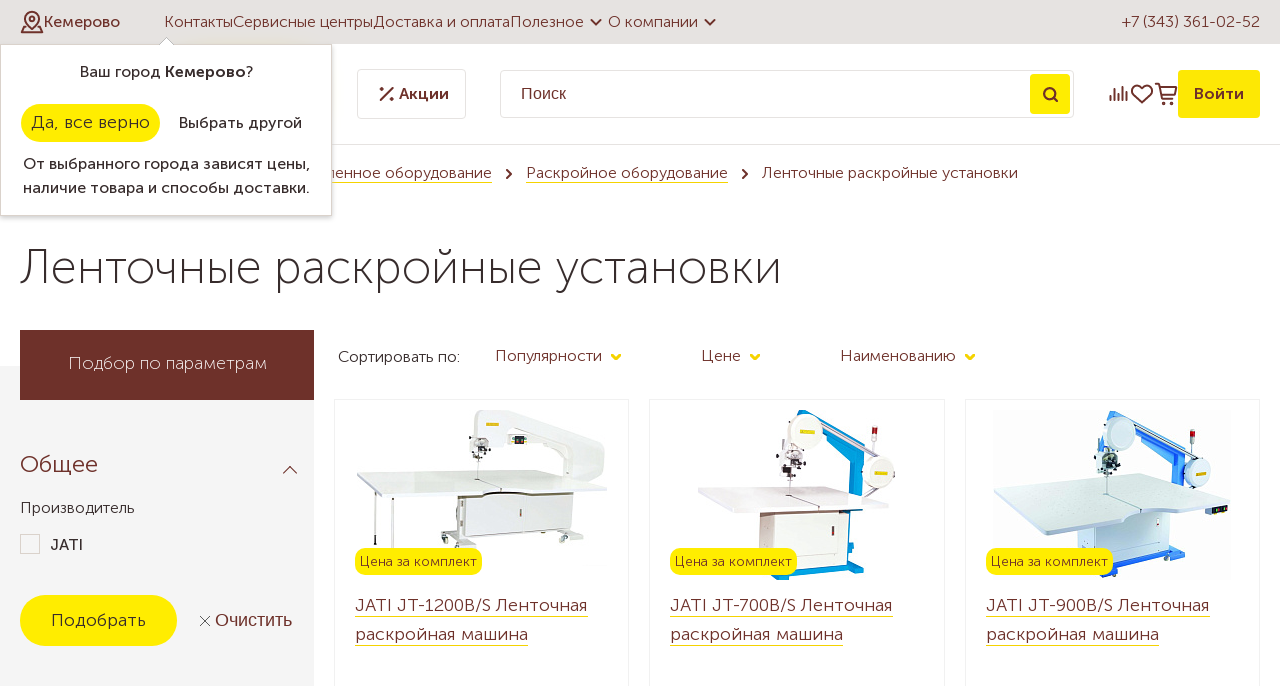

--- FILE ---
content_type: text/html; charset=UTF-8
request_url: https://kem.nadel.ru/catalog/promyshlennoe_oborudovanie/raskroynoe_oborudovanie/lentochnye_raskroynye_ustanovki_1/
body_size: 65475
content:
<!DOCTYPE html>
<html lang="ru">

<head>        <title>Ленточные раскройные установки в Кемерово - Раскройное оборудование</title>
    <link rel="apple-touch-icon-precomposed" sizes="57x57"
        href="/bitrix/templates/template.nadel/img/favicon/apple-touch-icon-57x57.png" />
    <link rel="apple-touch-icon-precomposed" sizes="114x114"
        href="/bitrix/templates/template.nadel/img/favicon/apple-touch-icon-114x114.png" />
    <link rel="apple-touch-icon-precomposed" sizes="72x72"
        href="/bitrix/templates/template.nadel/img/favicon/apple-touch-icon-72x72.png" />
    <link rel="apple-touch-icon-precomposed" sizes="144x144"
        href="/bitrix/templates/template.nadel/img/favicon/apple-touch-icon-144x144.png" />
    <link rel="apple-touch-icon-precomposed" sizes="60x60"
        href="/bitrix/templates/template.nadel/img/favicon/apple-touch-icon-60x60.png" />
    <link rel="apple-touch-icon-precomposed" sizes="120x120"
        href="/bitrix/templates/template.nadel/img/favicon/apple-touch-icon-120x120.png" />
    <link rel="apple-touch-icon-precomposed" sizes="76x76"
        href="/bitrix/templates/template.nadel/img/favicon/apple-touch-icon-76x76.png" />
    <link rel="apple-touch-icon-precomposed" sizes="152x152"
        href="/bitrix/templates/template.nadel/img/favicon/apple-touch-icon-152x152.png" />
    <link rel="icon" type="image/png" href="/bitrix/templates/template.nadel/img/favicon/favicon-196x196.png"
        sizes="196x196" />
    <link rel="icon" type="image/png" href="/bitrix/templates/template.nadel/img/favicon/favicon-96x96.png" sizes="96x96" />
    <link rel="icon" type="image/png" href="/bitrix/templates/template.nadel/img/favicon/favicon-32x32.png" sizes="32x32" />
    <link rel="icon" type="image/png" href="/bitrix/templates/template.nadel/img/favicon/favicon-16x16.png" sizes="16x16" />
    <link rel="icon" type="image/png" href="/bitrix/templates/template.nadel/img/favicon/favicon-128.png" sizes="128x128" />
    <meta name="application-name" content="Надэль" />
    <meta name="msapplication-TileColor" content="#6e312a" />
    <meta name="msapplication-TileImage" content="/bitrix/templates/template.nadel/img/favicon/mstile-144x144.png" />
    <meta name="msapplication-square70x70logo" content="/bitrix/templates/template.nadel/img/favicon/mstile-70x70.png" />
    <meta name="msapplication-square150x150logo" content="/bitrix/templates/template.nadel/img/favicon/mstile-150x150.png" />
    <meta name="msapplication-wide310x150logo" content="/bitrix/templates/template.nadel/img/favicon/mstile-310x150.png" />
    <meta name="msapplication-square310x310logo" content="/bitrix/templates/template.nadel/img/favicon/mstile-310x310.png" />
    <meta http-equiv="X-UA-Compatible" content="IE=edge">
    <meta name="cmsmagazine" content="e6fd439a227530d5512cab76bd319bb3">
    <meta content="True" name="HandheldFriendly">
    <meta name="viewport" content="width=device-width, initial-scale=1">
        <meta http-equiv="Content-Type" content="text/html; charset=UTF-8" />
<meta name="keywords" content="Ленточные раскройные установки в Кемерово, Раскройное оборудование" />
<meta name="description" content="Ленточные раскройные установки  в Кемерово" />
<script type="text/javascript" data-skip-moving="true">(function(w, d, n) {var cl = "bx-core";var ht = d.documentElement;var htc = ht ? ht.className : undefined;if (htc === undefined || htc.indexOf(cl) !== -1){return;}var ua = n.userAgent;if (/(iPad;)|(iPhone;)/i.test(ua)){cl += " bx-ios";}else if (/Windows/i.test(ua)){cl += ' bx-win';}else if (/Macintosh/i.test(ua)){cl += " bx-mac";}else if (/Linux/i.test(ua) && !/Android/i.test(ua)){cl += " bx-linux";}else if (/Android/i.test(ua)){cl += " bx-android";}cl += (/(ipad|iphone|android|mobile|touch)/i.test(ua) ? " bx-touch" : " bx-no-touch");cl += w.devicePixelRatio && w.devicePixelRatio >= 2? " bx-retina": " bx-no-retina";var ieVersion = -1;if (/AppleWebKit/.test(ua)){cl += " bx-chrome";}else if (/Opera/.test(ua)){cl += " bx-opera";}else if (/Firefox/.test(ua)){cl += " bx-firefox";}ht.className = htc ? htc + " " + cl : cl;})(window, document, navigator);</script>


<link href="/bitrix/js/ui/design-tokens/dist/ui.design-tokens.min.css?167507554422029" type="text/css"  rel="stylesheet" />
<link href="/bitrix/js/ui/fonts/opensans/ui.font.opensans.min.css?16645176642320" type="text/css"  rel="stylesheet" />
<link href="/bitrix/js/main/popup/dist/main.popup.bundle.min.css?167507553025089" type="text/css"  rel="stylesheet" />
<link href="/bitrix/cache/css/s2/template.nadel/page_af5cead72f53c107318b045220de2d47/page_af5cead72f53c107318b045220de2d47_v1.css?175793297242550" type="text/css"  rel="stylesheet" />
<link href="/bitrix/cache/css/s2/template.nadel/default_851ca443ead47c92b862356e442ea545/default_851ca443ead47c92b862356e442ea545_v1.css?17579329694026" type="text/css"  rel="stylesheet" />
<link href="/bitrix/cache/css/s2/template.nadel/template_4706d9665ca90f31cd5fd8fa12218bf6/template_4706d9665ca90f31cd5fd8fa12218bf6_v1.css?1757932969134424" type="text/css"  data-template-style="true" rel="stylesheet" />







<meta property="ya:interaction" content="XML_FORM" />
<meta property="ya:interaction:url" content="https://kem.nadel.ru/catalog/promyshlennoe_oborudovanie/raskroynoe_oborudovanie/lentochnye_raskroynye_ustanovki_1/index.php?mode=xml" />



            <meta name="google-site-verification" content="ftjXPeBtvehJHUay2jZwrkw04NLaWWRQiOAXSXLdgxQ" />
</head>

<body>

            

    <a class="b-up_button" href="#top" title="Наверх" ><span style=""></span></a>

             
    


            

<!-- Yandex.Metrika counter -->
<noscript><div><img src="https://mc.yandex.ru/watch/193120" style="position:absolute; left:-9999px;" alt="" /></div></noscript>
<!-- /Yandex.Metrika counter -->
                    <div class="l-page l-page--catalog">
                <div class="l-page-holder">
            <div class="header__holder">

                <header class="header">
                    <div class="header-top__holder">
                        <div class="l-wrapper">
                            <div class="header-top">
                                <div class="header-top__location">
                                    <!--'start_frame_cache_sG9cpy'--><div class="location-current">
	<div role="button" class="g-ajax-data location-current__cityname-holder" data-href="/bitrix/components/ma/regions.location/get-cities-list-nadel.php">
		<div class="location-current__ico">
			<svg width="24" height="24" viewBox="0 0 24 24" fill="none" xmlns="http://www.w3.org/2000/svg">
				<g clip-path="url(#clip0_642_2475)">
					<path d="M19.0716 8.85707C19.0716 13.5714 12.0001 19.0714 12.0001 19.0714C12.0001 19.0714 4.92871 13.5714 4.92871 8.85707C4.92871 5.0055 8.14857 1.78564 12.0001 1.78564C15.8517 1.78564 19.0716 5.0055 19.0716 8.85707Z" stroke="#6E312A" stroke-width="2" stroke-linecap="round" stroke-linejoin="round"/>
					<path d="M12.0007 11.2143C13.3025 11.2143 14.3578 10.159 14.3578 8.85714C14.3578 7.55532 13.3025 6.5 12.0007 6.5C10.6989 6.5 9.64355 7.55532 9.64355 8.85714C9.64355 10.159 10.6989 11.2143 12.0007 11.2143Z" stroke="#6E312A" stroke-width="2" stroke-linecap="round" stroke-linejoin="round"/>
					<path d="M18.4076 16.7144H19.8576L22.2147 22.2144H1.78613L4.14328 16.7144H5.59323" stroke="#6E312A" stroke-width="2" stroke-linecap="round" stroke-linejoin="round"/>
				</g>
				<defs>
					<clipPath id="clip0_642_2475">
						<rect width="24" height="24" fill="white"/>
					</clipPath>
				</defs>
			</svg>
		</div>
		<span class="location-current__cityname">Кемерово</span>
	</div>
			<div class="location-confirm__holder" id="location-confirm">
			<div class="location-confirm">
				<div class="location-confirm__detected-city">
					Ваш город <span class="location-confirm__city">Кемерово</span>?
				</div>
				<div class="location-confirm__buttons-holder">
					<span role="button" class="location-confirm__button b-yes g-button" >Да, все верно</span>
					<span role="button" class="location-confirm__button b-no g-ajax-data g-button-3" data-href="/bitrix/components/ma/regions.location/get-cities-list.php">Выбрать другой</span>
				</div>
				<div class="location-confirm__description">
					От выбранного города зависят цены, наличие товара и способы доставки.				</div>
			</div>
		</div>
				
	</div>
<!--'end_frame_cache_sG9cpy'-->                                </div>
                                <div class="header-top__menu">
                                    
<nav>
	<ul class="deep-1">

	
		
			
			
				
											<li class="deep-1 b-list-wherebuy deep-1-first">
							<a 
								href="/wherebuy/"
								class="no-border 
								deep-1								 b-list-a-wherebuy deep-1-first "
							>
															<span class="ico"></span>
								Контакты							</a>
						</li>
					
				
			
		
		

	
		
			
			
				
											<li class="deep-1 b-list-service">
							<a 
								href="/service/"
								class="no-border 
								deep-1								 b-list-a-service "
							>
															<span class="ico"></span>
								Сервисные центры							</a>
						</li>
					
				
			
		
		

	
		
			
			
				
											<li class="deep-1 b-list-delivery-and-payment">
							<a 
								href="/delivery-and-payment/"
								class="no-border 
								deep-1								 b-list-a-delivery-and-payment "
							>
															<span class="ico"></span>
								Доставка и оплата							</a>
						</li>
					
				
			
		
		

	
		
			
			
									<li class="deep-1 b-list-useful">
						<a href="/useful/"class="no-border submenuLink deep-1 b-list-a-useful ">
							Полезное							<svg width="24" height="24" viewBox="0 0 24 24" fill="none" xmlns="http://www.w3.org/2000/svg">
								<g clip-path="url(#clip0_642_2492)">
									<path d="M6.70538 9.29462C7.09466 8.90534 7.72569 8.905 8.11538 9.29385L12 13.17L15.8846 9.29385C16.2743 8.905 16.9053 8.90534 17.2946 9.29462C17.6842 9.68419 17.6842 10.3158 17.2946 10.7054L12 16L6.70538 10.7054C6.31581 10.3158 6.31581 9.68419 6.70538 9.29462Z" fill="#6E312A"/>
								</g>
								<defs>
									<clipPath id="clip0_642_2492">
										<rect width="24" height="24" fill="white" transform="matrix(0 -1 -1 0 24 24)"/>
									</clipPath>
								</defs>
							</svg>
						</a>
              <ul class="deep-2">
				
			
		
		

	
		
			
			
				
											<li class="deep-2 b-list-useful-stati deep-2-first">
							<a href="/useful/stati/"class="no-border deep-2 b-list-a-useful-stati deep-2-first"><span class="ico"></span>Статьи</a>
						</li>
					
				
			
		
		

	
		
			
			
				
											<li class="deep-2 b-list-useful-howbuy">
							<a href="/useful/howbuy/"class="no-border deep-2 b-list-a-useful-howbuy"><span class="ico"></span>Как купить выгодно</a>
						</li>
					
				
			
		
		

	
		
			
			
				
											<li class="deep-2 b-list-bonus-program">
							<a href="/bonus-program/"class="no-border deep-2 b-list-a-bonus-program"><span class="ico"></span>Бонусная система</a>
						</li>
					
				
			
		
		

	
		
			
			
				
											<li class="deep-2 b-list-useful-howselect">
							<a href="/useful/howselect/"class="no-border deep-2 b-list-a-useful-howselect"><span class="ico"></span>Как выбрать</a>
						</li>
					
				
			
		
		

	
		
			
			
				
											<li class="deep-2 b-list-useful-information-and-training">
							<a href="/useful/information-and-training/"class="no-border deep-2 b-list-a-useful-information-and-training"><span class="ico"></span>Информация и обучение</a>
						</li>
					
				
			
		
		

	
		
			
			
				
											<li class="deep-2 b-list-useful-termins deep-2-last">
							<a href="/useful/termins/"class="no-border deep-2 b-list-a-useful-termins deep-2-last"><span class="ico"></span>Словарь</a>
						</li>
					
				
			
		
		

	
		
							</ul></li>			
			
									<li class="deep-1 b-list-about deep-1-last">
						<a href="/about/"class="no-border submenuLink deep-1 b-list-a-about deep-1-last ">
							О компании							<svg width="24" height="24" viewBox="0 0 24 24" fill="none" xmlns="http://www.w3.org/2000/svg">
								<g clip-path="url(#clip0_642_2492)">
									<path d="M6.70538 9.29462C7.09466 8.90534 7.72569 8.905 8.11538 9.29385L12 13.17L15.8846 9.29385C16.2743 8.905 16.9053 8.90534 17.2946 9.29462C17.6842 9.68419 17.6842 10.3158 17.2946 10.7054L12 16L6.70538 10.7054C6.31581 10.3158 6.31581 9.68419 6.70538 9.29462Z" fill="#6E312A"/>
								</g>
								<defs>
									<clipPath id="clip0_642_2492">
										<rect width="24" height="24" fill="white" transform="matrix(0 -1 -1 0 24 24)"/>
									</clipPath>
								</defs>
							</svg>
						</a>
              <ul class="deep-2">
				
			
		
		

	
		
			
			
				
											<li class="deep-2 b-list-about-news deep-2-first">
							<a href="/about/news/"class="no-border deep-2 b-list-a-about-news deep-2-first"><span class="ico"></span>Новости</a>
						</li>
					
				
			
		
		

	
		
			
			
				
											<li class="deep-2 b-list-about-vizit-prezidenta-kompanii-janome">
							<a href="/about/vizit-prezidenta-kompanii-janome/"class="no-border deep-2 b-list-a-about-vizit-prezidenta-kompanii-janome"><span class="ico"></span>Визит президента Компании Janome</a>
						</li>
					
				
			
		
		

	
		
			
			
				
											<li class="deep-2 b-list-about-vacancy">
							<a href="/about/vacancy/"class="no-border deep-2 b-list-a-about-vacancy"><span class="ico"></span>Вакансии</a>
						</li>
					
				
			
		
		

	
		
			
			
				
											<li class="deep-2 b-list-about-personal">
							<a href="/about/personal/"class="no-border deep-2 b-list-a-about-personal"><span class="ico"></span>Сотрудники</a>
						</li>
					
				
			
		
		

	
		
			
			
				
											<li class="deep-2 b-list-about-progress">
							<a href="/about/progress/"class="no-border deep-2 b-list-a-about-progress"><span class="ico"></span>Достижения</a>
						</li>
					
				
			
		
		

	
		
			
			
				
											<li class="deep-2 b-list-about-contactsim deep-2-last">
							<a href="/about/contactsim/"class="no-border deep-2 b-list-a-about-contactsim deep-2-last"><span class="ico"></span>Контакты интернет-магазина</a>
						</li>
					
				
			
		
		

	
			</ul></li>	
	</ul>
</nav>
	
                                </div>
                                <div class="header-top__phone">
                                    <a href="tel:+73433610252">+7 (343) 361-02-52</a>
                                </div>
                            </div>
                        </div>
                    </div>
                    <div class="header-bottom__holder">
                        <div class="l-wrapper">
                            <div class="header-bottom">
                                <div class="header-bottom__catalog">
                                    <div class="catalog-top">
	<a href="/" class="catalog-top__logo">
		<svg width="147" height="40" viewBox="0 0 147 40" fill="none" xmlns="http://www.w3.org/2000/svg">
			<path d="M16.6534 0.166125C18.2962 -0.0609924 19.956 0.014998 21.609 0.00304444C22.8906 -0.000370852 24.1876 0.0482971 25.4342 0.371896C26.113 0.548638 26.6056 1.12497 26.8763 1.74741C27.1794 2.4723 27.3186 3.25953 27.3467 4.04249C27.3578 5.03378 26.8276 5.932 26.171 6.63726C24.3011 8.64033 22.4313 10.6425 20.5588 12.6431C20.488 12.7233 20.4222 12.807 20.3573 12.8907C21.6013 12.8027 22.8394 12.6405 24.08 12.5227C24.4446 12.4731 24.8177 12.4774 25.1746 12.3843C25.4948 12.1717 25.6929 11.8251 25.9567 11.551C27.3723 9.97827 28.8119 8.42602 30.2489 6.87291C31.2299 5.83381 32.2058 4.78873 33.2407 3.80342C33.537 3.5541 33.8033 3.25099 34.162 3.08962C34.5129 2.93935 34.88 3.20489 35.0243 3.51909C35.3343 4.17483 35.3599 4.99877 34.9816 5.63316C34.7784 5.98494 34.4856 6.27182 34.2234 6.5792C33.1194 7.81895 32.0761 9.11249 31.0694 10.4317C30.6135 11.0601 30.1106 11.6577 29.7298 12.3382C31.0976 12.2196 32.4731 12.2896 33.8392 12.3989C33.7726 12.585 33.6941 12.766 33.5976 12.9385C32.7856 14.4463 32.0035 15.9704 31.1898 17.4766C31.0925 17.6789 30.8406 17.5935 30.6638 17.6089C29.1662 17.5261 27.6661 17.614 26.1736 17.7387C25.3906 18.683 24.6384 19.6649 24.0629 20.7518C23.5404 21.767 23.5276 22.9777 23.8614 24.0544C22.7002 24.7093 21.4775 25.2532 20.295 25.8705C20.0969 25.9542 19.7947 26.1412 19.6264 25.9251C19.2388 25.1524 18.9793 24.2918 19.0424 23.4192C19.1816 21.7961 19.8151 20.2344 20.7783 18.9263C20.9977 18.6224 21.2521 18.344 21.4588 18.0307C20.7953 18.017 20.137 18.1238 19.4762 18.1647C18.0827 18.2979 16.6842 18.3662 15.2882 18.4602C14.9458 18.4533 14.7084 18.7206 14.4779 18.9323C14.2166 19.1868 13.9383 19.4224 13.6813 19.6803C12.5141 20.9081 11.3478 22.1401 10.2728 23.4508C9.9808 23.8717 9.58548 24.3268 9.67684 24.8784C9.74087 25.3394 10.1157 25.6579 10.359 26.0285C9.11929 26.0618 7.80952 25.7715 6.8447 24.9535C6.4528 24.6171 6.10956 24.1296 6.17872 23.5874C6.25642 22.9897 6.60648 22.474 6.94801 21.9941C7.61827 21.1087 8.3295 20.2532 9.09197 19.4455C9.29945 19.1808 9.64354 18.981 9.74002 18.654C8.81448 18.5361 7.81379 18.5011 7.02144 17.9427C6.28203 17.4134 6.09761 16.3632 6.3862 15.5384C6.77725 14.4386 7.50471 13.5046 8.22704 12.6038C8.30645 12.4911 8.42598 12.4211 8.54723 12.3604C8.65054 12.7728 8.57967 13.2792 8.88193 13.6121C9.2337 13.8393 9.68452 13.8179 10.0858 13.8862C11.5117 13.9955 12.9666 14.0391 14.372 13.7266C14.7093 13.6395 15.085 13.5797 15.3317 13.309C17.2024 11.4204 19.0569 9.51464 20.9243 7.62257C21.4408 7.08381 21.8959 6.48955 22.3715 5.91492C22.6635 5.53582 22.9538 5.1166 23.0289 4.63419C23.0844 4.2918 22.754 4.05017 22.4518 4.00321C21.6953 3.86062 20.9208 3.95796 20.1609 4.01431C16.9062 4.31486 13.6924 5.02438 10.6024 6.08569C9.89798 6.34183 9.1876 6.6236 8.58394 7.07783C8.27571 7.29897 8.56601 7.68319 8.57113 7.97862C8.63261 8.1545 8.44392 8.20573 8.32609 8.26977C6.11212 9.2474 3.89901 10.2267 1.6859 11.2052C1.55868 11.2564 1.41097 11.3248 1.28289 11.2325C0.653623 10.8253 0.0491158 10.2122 0.0124013 9.41816C-0.0704196 8.11523 0.267695 6.80375 0.844026 5.63999C1.28033 4.81264 1.88996 4.04078 2.72329 3.58825C3.59932 3.1084 4.53511 2.74553 5.49054 2.45779C9.1338 1.36148 12.8881 0.678419 16.6534 0.166125Z" fill="#6E312A"/>
			<path d="M63.7888 1.19157C65.2984 0.949935 66.8463 0.996895 68.3508 1.25219C69.8919 1.52456 71.4305 2.09491 72.5917 3.17671C73.9374 4.41048 74.6904 6.17705 74.9534 7.95983C75.2804 10.0773 74.9636 12.2272 74.518 14.3029C73.9852 16.9668 72.8786 19.5411 71.153 21.6518C70.1967 22.83 69.068 23.8751 67.7787 24.6803C66.5321 25.4479 65.0986 25.9755 63.6197 25.9755C62.1068 26.0165 60.5784 25.4487 59.471 24.4156C58.3175 23.3568 57.6703 21.8422 57.4483 20.3121C57.2903 19.2209 57.4551 18.0956 57.882 17.0812C58.5301 15.5025 59.6939 14.1919 60.9959 13.1144C63.6966 10.9346 67.234 9.64016 70.7236 10.0782C70.9012 9.06553 70.8644 7.96325 70.3487 7.0488C70.0132 6.42465 69.4181 5.96615 68.7538 5.73647C67.935 5.43251 67.0248 5.44276 66.1889 5.67073C64.6554 6.08654 63.3533 7.21103 62.6455 8.62411C62.5798 8.78036 62.4491 8.92721 62.2622 8.87769C61.0446 8.78719 59.8031 8.33807 58.9476 7.43985C58.373 6.84388 58.0298 5.9892 58.1698 5.15758C58.2757 4.43951 58.6915 3.80171 59.2191 3.31673C60.4649 2.14102 62.1127 1.46138 63.7888 1.19157ZM68.32 13.5934C66.1855 14.3268 64.3079 15.7638 63.0016 17.6004C62.4935 18.3705 62.0572 19.2388 62.0239 20.1781C61.9975 20.7689 62.2758 21.3862 62.7984 21.6876C63.0297 21.8217 63.32 21.7602 63.5412 21.6338C64.395 21.1608 65.1857 20.57 65.8764 19.8801C66.7977 18.9366 67.6336 17.9069 68.3354 16.7901C68.7512 16.1147 69.2208 15.4658 69.5188 14.7255C69.699 14.2662 69.9466 13.7914 69.8783 13.2826C69.3404 13.2672 68.8187 13.4047 68.32 13.5934Z" fill="#6E312A"/>
			<path d="M85.6894 7.93079C86.9471 7.43558 88.3217 7.17345 89.6733 7.33397C91.8745 7.62769 93.9868 8.61727 95.5929 10.1567C96.2358 10.7937 96.6021 11.6765 96.6388 12.5782C96.7037 13.6062 96.5176 14.6256 96.3758 15.64C97.0922 15.5597 97.8086 15.4385 98.4891 15.1934C98.7503 15.1046 99.0227 14.9697 99.307 15.0346C99.6016 15.0901 99.8757 15.3369 99.8799 15.6519C99.8816 15.996 99.7681 16.329 99.7723 16.6731C99.7664 17.0761 99.7365 17.5218 99.4496 17.8343C99.0176 18.3483 98.3174 18.4772 97.6907 18.5942C97.041 18.7086 96.3861 18.7778 95.732 18.8572C95.4793 18.8683 95.3991 19.1424 95.3 19.3285C94.3087 21.51 92.6711 23.4072 90.6031 24.6299C89.5 25.3326 88.2235 25.7322 86.9283 25.8782C85.3683 26.0549 83.7742 26.0677 82.2297 25.7544C81.7951 25.6459 81.2905 25.529 81.0249 25.1354C80.8021 24.6897 81.0301 24.1944 81.1103 23.7411C81.3357 22.8949 81.4493 21.9591 82.0418 21.2726C82.4218 20.8304 83.0681 20.9098 83.5787 21.0122C84.4974 21.2206 85.4751 21.2837 86.3835 20.9909C87.0068 20.7979 87.5797 20.4547 88.0656 20.0201C87.0999 20.0338 86.0241 20.2148 85.172 19.6427C84.4658 19.1902 84.2532 18.3159 84.1533 17.5372C84.138 17.1769 84.0697 16.7107 84.4018 16.4656C84.7433 16.2043 85.1856 16.3418 85.5604 16.4417C86.2008 16.621 86.8685 16.6296 87.5285 16.6518C88.5437 16.6646 89.564 16.627 90.5664 16.4571C90.7389 16.4298 90.8183 16.2581 90.896 16.1224C91.3331 15.2156 91.8881 14.3481 92.0905 13.3475C92.1827 12.8659 92.2783 12.3587 92.1588 11.8738C92.0444 11.4451 91.6328 11.148 91.1982 11.1224C90.1472 11.0251 89.1141 11.3905 88.2013 11.8823C87.2143 12.4322 86.2939 13.0922 85.3897 13.7684C84.5085 14.4736 83.583 15.1763 82.9853 16.154C82.5712 16.8396 81.8403 17.532 80.9703 17.3451C79.4377 17.0906 77.9341 16.6646 76.4911 16.0908C76.276 16.002 76.0676 15.821 76.0557 15.5734C76.0412 15.225 76.2632 14.933 76.4621 14.6692C77.3082 13.6156 78.285 12.6729 79.3122 11.7969C81.2025 10.1678 83.3456 8.80767 85.6894 7.93079Z" fill="#6E312A"/>
			<path d="M135.392 7.59013C136.039 7.10089 136.943 7.17688 137.627 7.55C138.776 8.13145 139.526 9.25509 140.009 10.4146C138.729 11.2752 137.361 12.0121 136.162 12.9872C134.912 14.0228 133.844 15.2899 133.102 16.7363C132.762 17.357 132.506 18.029 132.4 18.73C132.235 19.7042 132.403 20.7143 132.779 21.6202C132.942 21.9523 133.173 22.3118 133.549 22.4193C133.918 22.4629 134.2 22.1632 134.47 21.9574C134.627 21.8046 134.906 21.6441 134.817 21.3837C134.648 20.8534 134.462 20.3215 134.429 19.7622C134.292 18.3995 134.816 17.0351 135.676 15.9926C136.248 15.3027 137.011 14.7529 137.882 14.5146C138.495 14.3464 139.183 14.2704 139.768 14.5744C140.525 14.8869 141.103 15.5691 141.301 16.3623C141.535 17.3297 141.525 18.356 141.275 19.3183C141.15 19.8485 140.891 20.33 140.689 20.8321C141.248 20.8927 141.852 20.8466 142.317 20.4982C142.767 20.2114 142.977 19.6547 143.472 19.4267C143.801 19.2602 144.22 19.2286 144.538 19.4386C144.899 19.6623 145.025 20.12 144.996 20.523C144.936 21.3162 144.566 22.0599 144.056 22.6601C143.618 23.169 143.115 23.654 142.481 23.9016C141.789 24.191 141.023 24.1791 140.288 24.162C139.619 24.1466 138.965 23.9955 138.323 23.8196C138.194 23.7624 138.1 23.8948 138.007 23.9545C137.071 24.7793 136.021 25.5307 134.806 25.8722C133.997 26.1002 133.12 25.9269 132.4 25.517C130.548 24.4625 129.123 22.6465 128.629 20.5648C128.381 19.5334 128.206 18.4533 128.39 17.3963C128.441 17.0727 128.532 16.7568 128.588 16.434C127.542 16.6279 126.5 16.8763 125.435 16.9301C124.762 16.9873 124.283 16.3376 124.221 15.7296C124.282 15.3608 124.508 14.9808 124.872 14.8434C125.449 14.6094 126.036 14.4028 126.623 14.1962C127.927 13.7325 129.049 12.8975 130.169 12.1069C131.447 11.1788 132.639 10.1396 133.829 9.10311C134.368 8.61813 134.824 8.0418 135.392 7.59013Z" fill="#6E312A"/>
			<path d="M115.083 7.9436C115.602 7.54316 116.32 7.29299 116.956 7.56023C117.723 7.90774 118.383 8.467 118.92 9.11078C119.195 9.42157 119.376 9.84763 119.281 10.266C119.024 11.341 118.264 12.1914 117.873 13.2091C117.502 14.174 117.067 15.1277 116.918 16.1591C116.828 16.6082 116.833 17.1085 117.09 17.5039C117.283 17.7566 117.61 17.8642 117.917 17.8889C118.486 17.9205 119.055 17.7421 119.533 17.4373C120.345 16.931 120.973 16.1898 121.542 15.4325C121.902 14.9945 122.148 14.4514 122.602 14.0988C123.079 13.7266 123.835 13.8691 124.157 14.3763C124.415 14.7938 124.262 15.313 124.044 15.7125C123.322 17.0684 122.628 18.4508 121.687 19.6726C120.874 20.7236 120.06 21.7978 119.02 22.6371C118.428 23.1348 117.791 23.6241 117.025 23.8111C115.475 24.203 113.719 23.6497 112.684 22.4262C112.182 21.8302 111.763 21.1429 111.573 20.3813C111.402 19.6948 111.522 18.981 111.676 18.3039C111.889 17.3707 112.283 16.4904 112.514 15.5623C111.483 16.4682 110.646 17.573 109.859 18.6924C108.835 20.1669 107.902 21.7013 106.972 23.2347C106.526 23.9417 106.143 24.7067 105.531 25.289C105.103 25.7031 104.526 25.9832 103.922 25.9721C103.319 25.9917 102.748 25.7492 102.236 25.4538C101.454 25.0021 100.791 24.3097 100.468 23.4576C100.063 22.4142 100.058 21.2624 100.196 20.1652C100.313 19.2226 100.625 18.2954 101.173 17.5141C101.544 16.9967 102.156 16.6031 102.813 16.6629C103.088 16.6919 103.436 16.7585 103.541 17.0565C103.662 17.4595 103.566 17.8898 103.597 18.3039C103.588 18.9545 103.858 19.559 104.137 20.1319C104.342 20.558 104.59 20.9627 104.86 21.3503C105.448 20.7826 105.75 20.015 106.115 19.302C107.536 16.335 109.462 13.6267 111.659 11.1856C112.739 10.044 113.828 8.89647 115.083 7.9436Z" fill="#6E312A"/>
			<path d="M42.0223 8.91099C43.2287 8.17243 44.5837 7.53121 46.0301 7.56963C46.6525 7.585 47.2741 7.75064 47.8206 8.05034C48.1937 8.26721 48.5429 8.6224 48.5608 9.07834C48.5822 9.56843 48.227 9.94582 48.0238 10.3591C48.6471 10.7245 49.2738 11.1275 49.7092 11.7167C49.9475 12.0659 49.9423 12.5141 49.8621 12.9129C49.5914 14.2056 49.2337 15.4777 48.9451 16.7653C48.8793 17.0727 48.7794 17.3886 48.8426 17.7054C48.9254 18.1408 49.1432 18.5788 49.5299 18.8188C50.0371 19.1372 50.692 19.1799 51.2521 18.9836C51.8447 18.7914 52.3382 18.3893 52.777 17.959C53.3534 17.3971 54.0006 16.9019 54.4983 16.2633C54.6973 16.0251 54.9295 15.7732 55.2471 15.7091C55.6484 15.6477 56.1291 15.9132 56.1744 16.3435C56.2196 16.8473 55.9447 17.3049 55.7031 17.7259C55.0525 18.7778 54.4164 19.8408 53.7145 20.8594C53.0076 21.8157 52.2425 22.7686 51.2419 23.4328C50.055 24.2329 48.5062 24.4625 47.1409 24.0262C46.3563 23.7974 45.7287 23.1784 45.3701 22.4569C44.8698 21.5322 44.8074 20.4641 44.7434 19.4369C44.185 20.2677 43.6949 21.1446 43.0972 21.9506C42.1734 23.2706 41.124 24.536 39.7963 25.4683C39.179 25.9081 38.3816 26.0933 37.6404 25.9004C36.6449 25.6442 35.8167 24.9876 35.0593 24.3208C34.1218 23.4269 33.2236 22.4006 32.8479 21.1343C32.5875 20.2899 32.6635 19.3755 32.9418 18.5455C33.2714 17.5935 33.6915 16.6688 34.2473 15.827C35.1003 14.5718 36.1368 13.4499 37.2562 12.4287C38.7274 11.107 40.3232 9.92277 42.0223 8.91099ZM43.5028 13.4789C41.0532 14.2004 38.8597 15.8082 37.4765 17.9581C37.0342 18.7044 36.6594 19.5445 36.685 20.4291C36.6935 21.0353 37.0752 21.6509 37.6703 21.8328C38.0195 21.8626 38.3124 21.627 38.6001 21.4631C40.3923 20.3608 41.7687 18.7129 42.9145 16.9728C43.3995 16.2223 43.9075 15.4752 44.2405 14.641C44.3993 14.2389 44.5965 13.8273 44.5573 13.3825C44.2029 13.3594 43.8426 13.3722 43.5028 13.4789Z" fill="#6E312A"/>
			<path d="M0.609375 37.375V33.2637H4.20063V37.375H3.4125V33.9381H1.3975V37.375H0.609375ZM5.25522 39V33.2637H5.98647V33.6294C5.98647 33.8 5.9621 33.9381 5.9621 33.9381H5.97835C6.23835 33.4425 6.75835 33.1662 7.3596 33.1662C8.47272 33.1662 9.16335 34.0437 9.16335 35.3194C9.16335 36.6275 8.38335 37.4725 7.30272 37.4725C6.78272 37.4725 6.31147 37.2125 6.0271 36.7737H6.01085C6.01085 36.7737 6.04335 36.92 6.04335 37.1312V39H5.25522ZM6.01897 35.3356C6.01897 36.0669 6.42522 36.79 7.18085 36.79C7.83085 36.79 8.3671 36.2619 8.3671 35.3275C8.3671 34.4337 7.88772 33.8569 7.20522 33.8569C6.58772 33.8569 6.01897 34.2956 6.01897 35.3356ZM9.70436 35.3112C9.70436 34.0681 10.6956 33.1662 11.9144 33.1662C13.1412 33.1662 14.1325 34.0681 14.1325 35.3112C14.1325 36.5625 13.1412 37.4725 11.9225 37.4725C10.6956 37.4725 9.70436 36.5625 9.70436 35.3112ZM10.5087 35.3112C10.5087 36.1725 11.1425 36.79 11.9225 36.79C12.6944 36.79 13.3362 36.1725 13.3362 35.3112C13.3362 34.4581 12.6944 33.8487 11.9225 33.8487C11.1425 33.8487 10.5087 34.4581 10.5087 35.3112ZM15.6211 36.725H17.4411V33.9056H16.2061V34.125C16.2061 34.7425 16.1411 35.9125 15.6211 36.725ZM14.3048 36.725H14.8086C15.3854 35.9369 15.4504 34.6531 15.4504 34.0194V33.2637H18.2292V36.725H18.8142V38.35H18.0911V37.375H15.0442V38.35H14.3048V36.725ZM19.1372 36.2537C19.1372 34.9619 20.7378 34.8156 21.5909 34.8156H21.8022V34.7344C21.8022 34.06 21.4122 33.8325 20.9003 33.8325C20.494 33.8325 20.0797 33.995 19.7465 34.2306L19.4297 33.6537C19.7628 33.3775 20.3884 33.1662 20.9653 33.1662C21.9972 33.1662 22.5903 33.735 22.5903 34.775V37.375H21.8509V36.9606C21.8509 36.7737 21.8753 36.6356 21.8753 36.6356H21.859C21.6234 37.1069 21.1197 37.4725 20.5103 37.4725C19.7953 37.4725 19.1372 37.0256 19.1372 36.2537ZM19.9253 36.1887C19.9253 36.5137 20.1853 36.8469 20.6972 36.8469C21.3878 36.8469 21.8022 36.1481 21.8022 35.5387V35.3844H21.599C21.014 35.3844 19.9253 35.4331 19.9253 36.1887ZM25.7052 32.4512V31.6306H26.347V32.4512H25.7052ZM24.3402 32.4512V31.6306H24.9902V32.4512H24.3402ZM23.3245 35.3194C23.3245 34.0112 24.2183 33.1662 25.3883 33.1662C26.5502 33.1662 27.1677 34.0356 27.1677 35.0919C27.1677 35.1975 27.1514 35.3112 27.1352 35.425H24.1452C24.1858 36.3106 24.8195 36.79 25.5589 36.79C25.9977 36.79 26.4445 36.6031 26.7695 36.3106L27.1027 36.8875C26.7045 37.2531 26.0789 37.4725 25.5102 37.4725C24.2183 37.4725 23.3245 36.5381 23.3245 35.3194ZM24.1695 34.8562H26.3714C26.347 34.1494 25.9083 33.7756 25.372 33.7756C24.7627 33.7756 24.2833 34.1737 24.1695 34.8562ZM27.7822 37.375L28.1397 33.2637H29.0172L30.0654 35.5875C30.1791 35.8312 30.2929 36.14 30.2929 36.14H30.3091C30.3091 36.14 30.431 35.8394 30.5366 35.5875L31.6091 33.2637H32.4704L32.8279 37.375H32.0641L31.8854 34.9294C31.8772 34.6856 31.8935 34.2225 31.8935 34.2225H31.8772C31.8772 34.2225 31.7716 34.5069 31.6172 34.8237L30.6422 36.8794H29.9679L28.9929 34.8319C28.8629 34.5312 28.7329 34.2225 28.7329 34.2225H28.7166C28.7166 34.2225 28.741 34.6856 28.7247 34.9294L28.546 37.375H27.7822ZM35.5942 37.375V33.2637H36.3498V36.6925H37.8692V33.2637H38.6329V36.6925H40.1523V33.2637H40.9079V37.375H35.5942ZM41.9618 37.375V33.2637H43.6599C44.4887 33.2637 45.0331 33.6294 45.0331 34.32C45.0331 34.7181 44.8218 35.0594 44.4481 35.2219V35.23C44.9599 35.3519 45.2281 35.75 45.2281 36.205C45.2281 36.9687 44.6106 37.375 43.7168 37.375H41.9618ZM42.7499 35.0025H43.5218C43.9931 35.0025 44.2287 34.7587 44.2287 34.3769C44.2287 34.0031 43.9931 33.8081 43.4974 33.8081H42.7499V35.0025ZM42.7499 36.8225H43.5949C44.1637 36.8225 44.4318 36.5625 44.4318 36.1806C44.4318 35.7744 44.1312 35.5306 43.5868 35.5306H42.7499V36.8225ZM45.7524 35.3194C45.7524 34.0112 46.6461 33.1662 47.8161 33.1662C48.978 33.1662 49.5955 34.0356 49.5955 35.0919C49.5955 35.1975 49.5793 35.3112 49.563 35.425H46.573C46.6136 36.3106 47.2474 36.79 47.9868 36.79C48.4255 36.79 48.8724 36.6031 49.1974 36.3106L49.5305 36.8875C49.1324 37.2531 48.5068 37.4725 47.938 37.4725C46.6461 37.4725 45.7524 36.5381 45.7524 35.3194ZM46.5974 34.8562H48.7993C48.7749 34.1494 48.3361 33.7756 47.7999 33.7756C47.1905 33.7756 46.7111 34.1737 46.5974 34.8562ZM52.1926 32.7925C51.567 32.7925 50.9901 32.4187 50.9901 31.7525V31.6306H51.6238V31.7444C51.6238 32.1019 51.9082 32.2806 52.1926 32.2806C52.477 32.2806 52.7695 32.1019 52.7695 31.7362V31.6306H53.3951V31.7525C53.3951 32.4187 52.8263 32.7925 52.1926 32.7925ZM50.3807 37.375V33.2637H51.1363V35.7175C51.1363 35.9369 51.1201 36.2294 51.112 36.27H51.1282C51.1607 36.1969 51.3557 35.9125 51.4938 35.7175L53.2651 33.2637H54.0288V37.375H53.2651V34.9212C53.2651 34.7262 53.2895 34.4419 53.2895 34.3769H53.2732C53.2488 34.45 53.0457 34.7262 52.9157 34.9212L51.1363 37.375H50.3807ZM55.0742 37.375V33.2637H55.8623V34.9375H57.9423V33.2637H58.7304V37.375H57.9423V35.6119H55.8623V37.375H55.0742ZM59.5804 38.2281C59.5804 38.2281 59.8079 38.4069 60.0516 38.4069C60.3766 38.4069 60.6447 38.1713 60.7991 37.7975L61.0022 37.3262L59.2797 33.2637H60.1654L61.1972 35.9531C61.2785 36.1562 61.3516 36.4487 61.3516 36.4487H61.3679C61.3679 36.4487 61.4329 36.1725 61.506 35.9612L62.5054 33.2637H63.3585L61.4247 38.1144C61.181 38.7563 60.6691 39.0813 60.0922 39.0813C59.6372 39.0813 59.3041 38.8294 59.3041 38.8294L59.5804 38.2281ZM63.9691 37.375V33.2637H64.7573V34.9863H65.5048C65.651 33.9219 66.5204 33.1662 67.601 33.1662C68.7954 33.1662 69.746 34.0681 69.746 35.3112C69.746 36.5625 68.7954 37.4725 67.6091 37.4725C66.5204 37.4725 65.651 36.7087 65.5048 35.6362H64.7573V37.375H63.9691ZM66.2685 35.3112C66.2685 36.1725 66.8616 36.79 67.6091 36.79C68.3485 36.79 68.9416 36.1725 68.9416 35.3112C68.9416 34.4581 68.3485 33.8487 67.6091 33.8487C66.8616 33.8487 66.2685 34.4581 66.2685 35.3112ZM73.3952 37.375V33.9381H71.9652V33.2637H75.6133V33.9381H74.1752V37.375H73.3952ZM75.8216 35.3194C75.8216 34.0112 76.7153 33.1662 77.8853 33.1662C79.0472 33.1662 79.6647 34.0356 79.6647 35.0919C79.6647 35.1975 79.6484 35.3112 79.6322 35.425H76.6422C76.6828 36.3106 77.3166 36.79 78.0559 36.79C78.4947 36.79 78.9416 36.6031 79.2666 36.3106L79.5997 36.8875C79.2016 37.2531 78.5759 37.4725 78.0072 37.4725C76.7153 37.4725 75.8216 36.5381 75.8216 35.3194ZM76.6666 34.8562H78.8684C78.8441 34.1494 78.4053 33.7756 77.8691 33.7756C77.2597 33.7756 76.7803 34.1737 76.6666 34.8562ZM79.9469 37.375L81.3525 35.2625L80.0281 33.2637H80.93L81.6938 34.515C81.7506 34.6206 81.8238 34.7587 81.8238 34.7587H81.84C81.84 34.7587 81.9213 34.6206 81.9781 34.515L82.7419 33.2637H83.6438L82.3194 35.2625L83.725 37.375H82.8313L81.97 36.0019C81.905 35.9044 81.84 35.7825 81.84 35.7825H81.8238C81.8238 35.7825 81.7669 35.9044 81.7019 36.0019L80.8406 37.375H79.9469ZM84.3102 37.375V33.2637H85.0983V34.9375H87.1783V33.2637H87.9665V37.375H87.1783V35.6119H85.0983V37.375H84.3102ZM89.0195 37.375V33.2637H89.7752V35.7175C89.7752 35.9369 89.7589 36.2294 89.7508 36.27H89.767C89.7995 36.1969 89.9945 35.9125 90.1327 35.7175L91.9039 33.2637H92.6677V37.375H91.9039V34.9212C91.9039 34.7262 91.9283 34.4419 91.9283 34.3769H91.912C91.8877 34.45 91.6845 34.7262 91.5545 34.9212L89.7752 37.375H89.0195ZM93.713 37.375V33.2637H94.5011V34.9212H95.078L96.1992 33.2637H97.093L95.7199 35.2219V35.2381L97.2555 37.375H96.3211L95.0942 35.5956H94.5011V37.375H93.713ZM97.5924 38.2281C97.5924 38.2281 97.8199 38.4069 98.0636 38.4069C98.3886 38.4069 98.6567 38.1713 98.8111 37.7975L99.0142 37.3262L97.2917 33.2637H98.1774L99.2092 35.9531C99.2905 36.1562 99.3636 36.4487 99.3636 36.4487H99.3799C99.3799 36.4487 99.4449 36.1725 99.518 35.9612L100.517 33.2637H101.37L99.4367 38.1144C99.193 38.7563 98.6811 39.0813 98.1042 39.0813C97.6492 39.0813 97.3161 38.8294 97.3161 38.8294L97.5924 38.2281ZM103.582 35.3194C103.582 34.1006 104.492 33.1662 105.784 33.1662C106.328 33.1662 106.937 33.3531 107.327 33.7675L106.954 34.32C106.677 34.0437 106.247 33.8487 105.816 33.8487C104.987 33.8487 104.386 34.4744 104.386 35.3112C104.386 36.1481 104.987 36.79 105.841 36.79C106.296 36.79 106.791 36.5706 107.108 36.2375L107.425 36.8144C107.051 37.2125 106.426 37.4725 105.784 37.4725C104.484 37.4725 103.582 36.5544 103.582 35.3194ZM109.837 37.375V36.6762H111.105V32.9712C111.105 32.7925 111.113 32.6219 111.113 32.6219H111.097C111.097 32.6219 111.032 32.7437 110.82 32.955L110.284 33.475L109.797 32.9712L111.17 31.6387H111.885V36.6762H113.144V37.375H109.837ZM113.909 37.2369L114.169 36.5381C114.364 36.6356 114.681 36.7331 114.99 36.7331C116.046 36.7331 116.59 35.7581 116.712 34.8075H116.696C116.46 35.1325 115.932 35.3438 115.429 35.3438C114.34 35.3438 113.617 34.5231 113.617 33.4587C113.617 32.3294 114.389 31.5412 115.461 31.5412C116.688 31.5412 117.606 32.6056 117.606 34.2469C117.606 35.7175 116.802 37.4725 115.022 37.4725C114.657 37.4725 114.259 37.4075 113.909 37.2369ZM115.591 34.6694C116.241 34.6694 116.769 34.2712 116.769 33.865C116.769 33.1175 116.2 32.2806 115.469 32.2806C114.811 32.2806 114.421 32.7844 114.421 33.4587C114.421 34.1575 114.86 34.6694 115.591 34.6694ZM118.595 37.2369L118.855 36.5381C119.05 36.6356 119.367 36.7331 119.675 36.7331C120.732 36.7331 121.276 35.7581 121.398 34.8075H121.382C121.146 35.1325 120.618 35.3438 120.114 35.3438C119.025 35.3438 118.302 34.5231 118.302 33.4587C118.302 32.3294 119.074 31.5412 120.147 31.5412C121.373 31.5412 122.292 32.6056 122.292 34.2469C122.292 35.7175 121.487 37.4725 119.708 37.4725C119.342 37.4725 118.944 37.4075 118.595 37.2369ZM120.277 34.6694C120.927 34.6694 121.455 34.2712 121.455 33.865C121.455 33.1175 120.886 32.2806 120.155 32.2806C119.497 32.2806 119.107 32.7844 119.107 33.4587C119.107 34.1575 119.545 34.6694 120.277 34.6694ZM122.996 36.6762L123.451 36.0912C123.695 36.3919 124.117 36.7087 124.71 36.7087C125.385 36.7087 125.961 36.2456 125.961 35.5469C125.961 34.8562 125.401 34.3687 124.661 34.3687C124.328 34.3687 123.963 34.4744 123.695 34.6531L123.223 34.4825L123.508 31.6387H126.408V32.3375H124.206L124.076 33.5481C124.06 33.7269 124.028 33.8406 124.028 33.8406H124.044C124.182 33.7675 124.515 33.67 124.791 33.67C126.002 33.67 126.79 34.5069 126.79 35.5469C126.79 36.6437 125.913 37.4725 124.759 37.4725C124.085 37.4725 123.426 37.1962 122.996 36.6762ZM129.492 37.375V33.2637H132.067V33.9381H130.28V37.375H129.492ZM132.266 35.3112C132.266 34.0681 133.258 33.1662 134.476 33.1662C135.703 33.1662 136.695 34.0681 136.695 35.3112C136.695 36.5625 135.703 37.4725 134.485 37.4725C133.258 37.4725 132.266 36.5625 132.266 35.3112ZM133.071 35.3112C133.071 36.1725 133.705 36.79 134.485 36.79C135.256 36.79 135.898 36.1725 135.898 35.3112C135.898 34.4581 135.256 33.8487 134.485 33.8487C133.705 33.8487 133.071 34.4581 133.071 35.3112ZM138.183 36.725H140.003V33.9056H138.768V34.125C138.768 34.7425 138.703 35.9125 138.183 36.725ZM136.867 36.725H137.371C137.948 35.9369 138.013 34.6531 138.013 34.0194V33.2637H140.791V36.725H141.376V38.35H140.653V37.375H137.606V38.35H136.867V36.725ZM141.699 36.2537C141.699 34.9619 143.3 34.8156 144.153 34.8156H144.364V34.7344C144.364 34.06 143.974 33.8325 143.462 33.8325C143.056 33.8325 142.642 33.995 142.309 34.2306L141.992 33.6537C142.325 33.3775 142.951 33.1662 143.527 33.1662C144.559 33.1662 145.152 33.735 145.152 34.775V37.375H144.413V36.9606C144.413 36.7737 144.437 36.6356 144.437 36.6356H144.421C144.186 37.1069 143.682 37.4725 143.072 37.4725C142.357 37.4725 141.699 37.0256 141.699 36.2537ZM142.487 36.1887C142.487 36.5137 142.747 36.8469 143.259 36.8469C143.95 36.8469 144.364 36.1481 144.364 35.5387V35.3844H144.161C143.576 35.3844 142.487 35.4331 142.487 36.1887Z" fill="#6E312A"/>
		</svg>
	</a>
<!--	<div class="catalog-top__btn">-->
<!--		<svg width="25" height="24" viewBox="0 0 25 24" fill="none" xmlns="http://www.w3.org/2000/svg">-->
<!--			<path d="M3.6665 14.5C3.6665 14.7761 3.89036 15 4.1665 15H21.1665C21.4426 15 21.6665 14.7761 21.6665 14.5V13.5C21.6665 13.2239 21.4426 13 21.1665 13H4.1665C3.89036 13 3.6665 13.2239 3.6665 13.5V14.5ZM3.6665 18.5C3.6665 18.7761 3.89036 19 4.1665 19H21.1665C21.4426 19 21.6665 18.7761 21.6665 18.5V17.5C21.6665 17.2239 21.4426 17 21.1665 17H4.1665C3.89036 17 3.6665 17.2239 3.6665 17.5V18.5ZM3.6665 10.5C3.6665 10.7761 3.89036 11 4.1665 11H21.1665C21.4426 11 21.6665 10.7761 21.6665 10.5V9.5C21.6665 9.22386 21.4426 9 21.1665 9H4.1665C3.89036 9 3.6665 9.22386 3.6665 9.5V10.5ZM4.1665 5C3.89036 5 3.6665 5.22386 3.6665 5.5V6.5C3.6665 6.77614 3.89036 7 4.1665 7H21.1665C21.4426 7 21.6665 6.77614 21.6665 6.5V5.5C21.6665 5.22386 21.4426 5 21.1665 5H4.1665Z" fill="#6E312A"/>-->
<!--		</svg>-->
<!--		<span>Каталог</span>-->
<!--	</div>-->
	<div class="b-header-menu">
		
<nav>
	<ul class="deep-1">

	
		
			
			
									<li class="deep-1 b-list-catalog deep-1-first">
						<a href="/catalog/"class="no-border submenuLink deep-1 root-selected b-list-a-catalog deep-1-first "><span class="ico">
								<svg width="25" height="24" viewBox="0 0 25 24" fill="none" xmlns="http://www.w3.org/2000/svg">
			<path d="M3.6665 14.5C3.6665 14.7761 3.89036 15 4.1665 15H21.1665C21.4426 15 21.6665 14.7761 21.6665 14.5V13.5C21.6665 13.2239 21.4426 13 21.1665 13H4.1665C3.89036 13 3.6665 13.2239 3.6665 13.5V14.5ZM3.6665 18.5C3.6665 18.7761 3.89036 19 4.1665 19H21.1665C21.4426 19 21.6665 18.7761 21.6665 18.5V17.5C21.6665 17.2239 21.4426 17 21.1665 17H4.1665C3.89036 17 3.6665 17.2239 3.6665 17.5V18.5ZM3.6665 10.5C3.6665 10.7761 3.89036 11 4.1665 11H21.1665C21.4426 11 21.6665 10.7761 21.6665 10.5V9.5C21.6665 9.22386 21.4426 9 21.1665 9H4.1665C3.89036 9 3.6665 9.22386 3.6665 9.5V10.5ZM4.1665 5C3.89036 5 3.6665 5.22386 3.6665 5.5V6.5C3.6665 6.77614 3.89036 7 4.1665 7H21.1665C21.4426 7 21.6665 6.77614 21.6665 6.5V5.5C21.6665 5.22386 21.4426 5 21.1665 5H4.1665Z" fill="#6E312A"/>
		</svg>
							</span>Каталог<svg xmlns="http://www.w3.org/2000/svg" viewBox="0 0 10 6"><polyline class="b-menu-polyline" points="1 1 5 5 9 1"/></svg></a>
              <ul class="deep-2">
				
			
		
		

	
		
			
			
									<li class="deep-2 b-list-catalog-promyshlennoe_oborudovanie deep-2-last">
						<a href="/catalog/promyshlennoe_oborudovanie/"class="no-border submenuLink deep-2 selected b-list-a-catalog-promyshlennoe_oborudovanie deep-2-last"><span class="ico"><img src="/upload/uf/e74/svg_8.svg" class="menu-pic" alt="Промышленное оборудование"><img src="/upload/uf/3b2/svg_8_a.svg" class="menu-pic-active" alt="Промышленное оборудование"></span>Промышленное оборудование</a>
                        <ul class="deep-3 sticky"> 				
			
		
		

	
		
			
			
									<li class="deep-3 b-list-catalog-promyshlennoe_oborudovanie-promyshlennoe_shveynoe_oborudovanie deep-3-last">
						<a href="/catalog/promyshlennoe_oborudovanie/promyshlennoe_shveynoe_oborudovanie/"class="no-border submenuLink deep-3 b-list-a-catalog-promyshlennoe_oborudovanie-promyshlennoe_shveynoe_oborudovanie deep-3-last"><span class="ico"></span>Промышленное швейное оборудование</a>
                        <ul class="deep-4"> 				
			
		
		

	
		
			
			
				
											<li class="deep-4 b-list-catalog-promyshlennoe_oborudovanie-promyshlennoe_shveynoe_oborudovanie-vyshivalnye">
							<a href="/catalog/promyshlennoe_oborudovanie/promyshlennoe_shveynoe_oborudovanie/vyshivalnye/"class="no-border deep-4 b-list-a-catalog-promyshlennoe_oborudovanie-promyshlennoe_shveynoe_oborudovanie-vyshivalnye"><span class="ico"></span>Вышивальные</a>
						</li>
					
				
			
		
		

	
		
			
			
				
											<li class="deep-4 b-list-catalog-promyshlennoe_oborudovanie-promyshlennoe_shveynoe_oborudovanie-pryamostrochnye_shveynye_mashiny_chelnochnogo_stezhka">
							<a href="/catalog/promyshlennoe_oborudovanie/promyshlennoe_shveynoe_oborudovanie/pryamostrochnye_shveynye_mashiny_chelnochnogo_stezhka/"class="no-border deep-4 b-list-a-catalog-promyshlennoe_oborudovanie-promyshlennoe_shveynoe_oborudovanie-pryamostrochnye_shveynye_mashiny_chelnochnogo_stezhka"><span class="ico"></span>Прямострочные швейные машины челночного стежка</a>
						</li>
					
				
			
		
		

	
		
			
			
				
											<li class="deep-4 b-list-catalog-promyshlennoe_oborudovanie-promyshlennoe_shveynoe_oborudovanie-overloki_stachivayushche_obmyetochnye_mashiny">
							<a href="/catalog/promyshlennoe_oborudovanie/promyshlennoe_shveynoe_oborudovanie/overloki_stachivayushche_obmyetochnye_mashiny/"class="no-border deep-4 b-list-a-catalog-promyshlennoe_oborudovanie-promyshlennoe_shveynoe_oborudovanie-overloki_stachivayushche_obmyetochnye_mashiny"><span class="ico"></span>Оверлоки (Стачивающе-обмёточные машины)</a>
						</li>
					
				
			
		
		

	
		
			
			
				
											<li class="deep-4 b-list-catalog-promyshlennoe_oborudovanie-promyshlennoe_shveynoe_oborudovanie-pryamostrochnye_shveynye_mashiny_tsepnogo_stezhka">
							<a href="/catalog/promyshlennoe_oborudovanie/promyshlennoe_shveynoe_oborudovanie/pryamostrochnye_shveynye_mashiny_tsepnogo_stezhka/"class="no-border deep-4 b-list-a-catalog-promyshlennoe_oborudovanie-promyshlennoe_shveynoe_oborudovanie-pryamostrochnye_shveynye_mashiny_tsepnogo_stezhka"><span class="ico"></span>Прямострочные швейные машины цепного стежка</a>
						</li>
					
				
			
		
		

	
		
			
			
				
											<li class="deep-4 b-list-catalog-promyshlennoe_oborudovanie-promyshlennoe_shveynoe_oborudovanie-ploskoshovnye">
							<a href="/catalog/promyshlennoe_oborudovanie/promyshlennoe_shveynoe_oborudovanie/ploskoshovnye/"class="no-border deep-4 b-list-a-catalog-promyshlennoe_oborudovanie-promyshlennoe_shveynoe_oborudovanie-ploskoshovnye"><span class="ico"></span>Плоскошовные</a>
						</li>
					
				
			
		
		

	
		
			
			
				
											<li class="deep-4 b-list-catalog-promyshlennoe_oborudovanie-promyshlennoe_shveynoe_oborudovanie-kolonkovye">
							<a href="/catalog/promyshlennoe_oborudovanie/promyshlennoe_shveynoe_oborudovanie/kolonkovye/"class="no-border deep-4 b-list-a-catalog-promyshlennoe_oborudovanie-promyshlennoe_shveynoe_oborudovanie-kolonkovye"><span class="ico"></span>Колонковые</a>
						</li>
					
				
			
		
		

	
		
			
			
				
											<li class="deep-4 b-list-catalog-promyshlennoe_oborudovanie-promyshlennoe_shveynoe_oborudovanie-rukavnye">
							<a href="/catalog/promyshlennoe_oborudovanie/promyshlennoe_shveynoe_oborudovanie/rukavnye/"class="no-border deep-4 b-list-a-catalog-promyshlennoe_oborudovanie-promyshlennoe_shveynoe_oborudovanie-rukavnye"><span class="ico"></span>Рукавные</a>
						</li>
					
				
			
		
		

	
		
			
			
				
											<li class="deep-4 b-list-catalog-promyshlennoe_oborudovanie-promyshlennoe_shveynoe_oborudovanie-zig_zag">
							<a href="/catalog/promyshlennoe_oborudovanie/promyshlennoe_shveynoe_oborudovanie/zig_zag/"class="no-border deep-4 b-list-a-catalog-promyshlennoe_oborudovanie-promyshlennoe_shveynoe_oborudovanie-zig_zag"><span class="ico"></span>Зиг-заг</a>
						</li>
					
				
			
		
		

	
		
			
			
				
											<li class="deep-4 b-list-catalog-promyshlennoe_oborudovanie-promyshlennoe_shveynoe_oborudovanie-pugovichnye_i_petelnye">
							<a href="/catalog/promyshlennoe_oborudovanie/promyshlennoe_shveynoe_oborudovanie/pugovichnye_i_petelnye/"class="no-border deep-4 b-list-a-catalog-promyshlennoe_oborudovanie-promyshlennoe_shveynoe_oborudovanie-pugovichnye_i_petelnye"><span class="ico"></span>Пуговичные и петельные</a>
						</li>
					
				
			
		
		

	
		
			
			
				
											<li class="deep-4 b-list-catalog-promyshlennoe_oborudovanie-promyshlennoe_shveynoe_oborudovanie-zakrepochnye_1">
							<a href="/catalog/promyshlennoe_oborudovanie/promyshlennoe_shveynoe_oborudovanie/zakrepochnye_1/"class="no-border deep-4 b-list-a-catalog-promyshlennoe_oborudovanie-promyshlennoe_shveynoe_oborudovanie-zakrepochnye_1"><span class="ico"></span>Закрепочные</a>
						</li>
					
				
			
		
		

	
		
			
			
				
											<li class="deep-4 b-list-catalog-promyshlennoe_oborudovanie-promyshlennoe_shveynoe_oborudovanie-skornyazhnye">
							<a href="/catalog/promyshlennoe_oborudovanie/promyshlennoe_shveynoe_oborudovanie/skornyazhnye/"class="no-border deep-4 b-list-a-catalog-promyshlennoe_oborudovanie-promyshlennoe_shveynoe_oborudovanie-skornyazhnye"><span class="ico"></span>Скорняжные</a>
						</li>
					
				
			
		
		

	
		
			
			
				
											<li class="deep-4 b-list-catalog-promyshlennoe_oborudovanie-promyshlennoe_shveynoe_oborudovanie-meshkozashivochnye">
							<a href="/catalog/promyshlennoe_oborudovanie/promyshlennoe_shveynoe_oborudovanie/meshkozashivochnye/"class="no-border deep-4 b-list-a-catalog-promyshlennoe_oborudovanie-promyshlennoe_shveynoe_oborudovanie-meshkozashivochnye"><span class="ico"></span>Мешкозашивочные</a>
						</li>
					
				
			
		
		

	
		
			
			
				
											<li class="deep-4 b-list-catalog-promyshlennoe_oborudovanie-promyshlennoe_shveynoe_oborudovanie-avtomaty_konturnogo_shitya">
							<a href="/catalog/promyshlennoe_oborudovanie/promyshlennoe_shveynoe_oborudovanie/avtomaty_konturnogo_shitya/"class="no-border deep-4 b-list-a-catalog-promyshlennoe_oborudovanie-promyshlennoe_shveynoe_oborudovanie-avtomaty_konturnogo_shitya"><span class="ico"></span>Автоматы контурного шитья</a>
						</li>
					
				
			
		
		

	
		
			
			
				
											<li class="deep-4 b-list-catalog-promyshlennoe_oborudovanie-promyshlennoe_shveynoe_oborudovanie-mashiny_spetsialnogo_naznacheniya deep-4-last">
							<a href="/catalog/promyshlennoe_oborudovanie/promyshlennoe_shveynoe_oborudovanie/mashiny_spetsialnogo_naznacheniya/"class="no-border deep-4 b-list-a-catalog-promyshlennoe_oborudovanie-promyshlennoe_shveynoe_oborudovanie-mashiny_spetsialnogo_naznacheniya deep-4-last"><span class="ico"></span>Машины специального назначения</a>
						</li>
					
				
			
		
		

	
		
							</ul></li>			
			
									<li class="deep-3 b-list-catalog-promyshlennoe_oborudovanie-raskroynoe_oborudovanie deep-3-last">
						<a href="/catalog/promyshlennoe_oborudovanie/raskroynoe_oborudovanie/"class="no-border submenuLink deep-3 selected b-list-a-catalog-promyshlennoe_oborudovanie-raskroynoe_oborudovanie deep-3-last"><span class="ico"></span>Раскройное оборудование</a>
                        <ul class="deep-4"> 				
			
		
		

	
		
			
			
				
											<li class="deep-4 b-list-catalog-promyshlennoe_oborudovanie-raskroynoe_oborudovanie-diskovye_nozhi">
							<a href="/catalog/promyshlennoe_oborudovanie/raskroynoe_oborudovanie/diskovye_nozhi/"class="no-border deep-4 b-list-a-catalog-promyshlennoe_oborudovanie-raskroynoe_oborudovanie-diskovye_nozhi"><span class="ico"></span>Дисковые ножи</a>
						</li>
					
				
			
		
		

	
		
			
			
				
											<li class="deep-4 b-list-catalog-promyshlennoe_oborudovanie-raskroynoe_oborudovanie-otreznye_i_kontsevye_lineyki">
							<a href="/catalog/promyshlennoe_oborudovanie/raskroynoe_oborudovanie/otreznye_i_kontsevye_lineyki/"class="no-border deep-4 b-list-a-catalog-promyshlennoe_oborudovanie-raskroynoe_oborudovanie-otreznye_i_kontsevye_lineyki"><span class="ico"></span>Отрезные и концевые линейки</a>
						</li>
					
				
			
		
		

	
		
			
			
				
											<li class="deep-4 b-list-catalog-promyshlennoe_oborudovanie-raskroynoe_oborudovanie-prochee_raskroynoe_oborudovanie">
							<a href="/catalog/promyshlennoe_oborudovanie/raskroynoe_oborudovanie/prochee_raskroynoe_oborudovanie/"class="no-border deep-4 b-list-a-catalog-promyshlennoe_oborudovanie-raskroynoe_oborudovanie-prochee_raskroynoe_oborudovanie"><span class="ico"></span>Прочее раскройное оборудование</a>
						</li>
					
				
			
		
		

	
		
			
			
				
											<li class="deep-4 b-list-catalog-promyshlennoe_oborudovanie-raskroynoe_oborudovanie-vertikalnye_raskroynye_nozhi">
							<a href="/catalog/promyshlennoe_oborudovanie/raskroynoe_oborudovanie/vertikalnye_raskroynye_nozhi/"class="no-border deep-4 b-list-a-catalog-promyshlennoe_oborudovanie-raskroynoe_oborudovanie-vertikalnye_raskroynye_nozhi"><span class="ico"></span>Вертикальные раскройные ножи</a>
						</li>
					
				
			
		
		

	
		
			
			
				
											<li class="deep-4 b-list-catalog-promyshlennoe_oborudovanie-raskroynoe_oborudovanie-lentochnye_raskroynye_ustanovki_1">
							<a href="/catalog/promyshlennoe_oborudovanie/raskroynoe_oborudovanie/lentochnye_raskroynye_ustanovki_1/"class="no-border deep-4 selected b-list-a-catalog-promyshlennoe_oborudovanie-raskroynoe_oborudovanie-lentochnye_raskroynye_ustanovki_1"><span class="ico"></span>Ленточные раскройные установки</a>
						</li>
					
				
			
		
		

	
		
			
			
				
											<li class="deep-4 b-list-catalog-promyshlennoe_oborudovanie-raskroynoe_oborudovanie-mashiny_dlya_narezaniya_beyki deep-4-last">
							<a href="/catalog/promyshlennoe_oborudovanie/raskroynoe_oborudovanie/mashiny_dlya_narezaniya_beyki/"class="no-border deep-4 b-list-a-catalog-promyshlennoe_oborudovanie-raskroynoe_oborudovanie-mashiny_dlya_narezaniya_beyki deep-4-last"><span class="ico"></span>Машины для нарезания бейки</a>
						</li>
					
				
			
		
		

	
		
							</ul></li>			
			
									<li class="deep-3 b-list-catalog-promyshlennoe_oborudovanie-oborudovanie_dlya_vto deep-3-last">
						<a href="/catalog/promyshlennoe_oborudovanie/oborudovanie_dlya_vto/"class="no-border submenuLink deep-3 b-list-a-catalog-promyshlennoe_oborudovanie-oborudovanie_dlya_vto deep-3-last"><span class="ico"></span>Оборудование для ВТО</a>
                        <ul class="deep-4"> 				
			
		
		

	
		
			
			
				
											<li class="deep-4 b-list-catalog-promyshlennoe_oborudovanie-oborudovanie_dlya_vto-parogeneratory_promyshlennye">
							<a href="/catalog/promyshlennoe_oborudovanie/oborudovanie_dlya_vto/parogeneratory_promyshlennye/"class="no-border deep-4 b-list-a-catalog-promyshlennoe_oborudovanie-oborudovanie_dlya_vto-parogeneratory_promyshlennye"><span class="ico"></span>Парогенераторы промышленные</a>
						</li>
					
				
			
		
		

	
		
			
			
				
											<li class="deep-4 b-list-catalog-promyshlennoe_oborudovanie-oborudovanie_dlya_vto-pressy_dlya_termopechati">
							<a href="/catalog/promyshlennoe_oborudovanie/oborudovanie_dlya_vto/pressy_dlya_termopechati/"class="no-border deep-4 b-list-a-catalog-promyshlennoe_oborudovanie-oborudovanie_dlya_vto-pressy_dlya_termopechati"><span class="ico"></span>Прессы для термопечати</a>
						</li>
					
				
			
		
		

	
		
			
			
				
											<li class="deep-4 b-list-catalog-promyshlennoe_oborudovanie-oborudovanie_dlya_vto-gladilnye_professionalnye_stoly_i_doski">
							<a href="/catalog/promyshlennoe_oborudovanie/oborudovanie_dlya_vto/gladilnye_professionalnye_stoly_i_doski/"class="no-border deep-4 b-list-a-catalog-promyshlennoe_oborudovanie-oborudovanie_dlya_vto-gladilnye_professionalnye_stoly_i_doski"><span class="ico"></span>Гладильные профессиональные столы и доски</a>
						</li>
					
				
			
		
		

	
		
			
			
				
											<li class="deep-4 b-list-catalog-promyshlennoe_oborudovanie-oborudovanie_dlya_vto-utyugi_instrument_vto deep-4-last">
							<a href="/catalog/promyshlennoe_oborudovanie/oborudovanie_dlya_vto/utyugi_instrument_vto/"class="no-border deep-4 b-list-a-catalog-promyshlennoe_oborudovanie-oborudovanie_dlya_vto-utyugi_instrument_vto deep-4-last"><span class="ico"></span>Утюги, инструмент ВТО</a>
						</li>
					
				
			
		
		

	
		
							</ul></li>			
			
				
											<li class="deep-3 b-list-catalog-promyshlennoe_oborudovanie-prochee_promyshlennoe_oborudovanie">
							<a href="/catalog/promyshlennoe_oborudovanie/prochee_promyshlennoe_oborudovanie/"class="no-border deep-3 b-list-a-catalog-promyshlennoe_oborudovanie-prochee_promyshlennoe_oborudovanie"><span class="ico"></span>Прочее промышленное оборудование</a>
						</li>
					
				
			
		
		

	
		
			
			
				
											<li class="deep-3 b-list-catalog-promyshlennoe_oborudovanie-rasprodazha">
							<a href="/catalog/promyshlennoe_oborudovanie/rasprodazha/"class="no-border deep-3 b-list-a-catalog-promyshlennoe_oborudovanie-rasprodazha"><span class="ico"></span>Распродажа</a>
						</li>
					
				
			
		
		

	
		
			
			
				
											<li class="deep-3 b-list-catalog-promyshlennoe_oborudovanie-svetilniki_i_ventilyatory">
							<a href="/catalog/promyshlennoe_oborudovanie/svetilniki_i_ventilyatory/"class="no-border deep-3 b-list-a-catalog-promyshlennoe_oborudovanie-svetilniki_i_ventilyatory"><span class="ico"></span>Светильники и вентиляторы</a>
						</li>
					
				
			
		
		

	
		
			
			
				
											<li class="deep-3 b-list-catalog-promyshlennoe_oborudovanie-elektronnye_servodvigateli deep-3-last">
							<a href="/catalog/promyshlennoe_oborudovanie/elektronnye_servodvigateli/"class="no-border deep-3 b-list-a-catalog-promyshlennoe_oborudovanie-elektronnye_servodvigateli deep-3-last"><span class="ico"></span>Электронные серводвигатели</a>
						</li>
					
				
			
		
		

	
		
							</ul></li>			
			
									<li class="deep-2 b-list-catalog-bytovye_mashiny_i_overloki deep-2-last">
						<a href="/catalog/bytovye_mashiny_i_overloki/"class="no-border submenuLink deep-2 b-list-a-catalog-bytovye_mashiny_i_overloki deep-2-last"><span class="ico"><img src="/upload/uf/1fd/svg_1.svg" class="menu-pic" alt="Бытовые машины и оверлоки"><img src="/upload/uf/567/svg_1_a.svg" class="menu-pic-active" alt="Бытовые машины и оверлоки"></span>Бытовые машины и оверлоки</a>
                        <ul class="deep-3 sticky"> 				
			
		
		

	
		
			
			
									<li class="deep-3 b-list-catalog-bytovye_mashiny_i_overloki-shveynye_mashiny deep-3-last">
						<a href="/catalog/bytovye_mashiny_i_overloki/shveynye_mashiny/"class="no-border submenuLink deep-3 b-list-a-catalog-bytovye_mashiny_i_overloki-shveynye_mashiny deep-3-last"><span class="ico"></span>Швейные машины</a>
                        <ul class="deep-4"> 				
			
		
		

	
		
			
			
				
											<li class="deep-4 b-list-catalog-bytovye_mashiny_i_overloki-shveynye_mashiny-pfaff">
							<a href="/catalog/bytovye_mashiny_i_overloki/shveynye_mashiny/pfaff/"class="no-border deep-4 b-list-a-catalog-bytovye_mashiny_i_overloki-shveynye_mashiny-pfaff"><span class="ico"></span>PFAFF</a>
						</li>
					
				
			
		
		

	
		
			
			
				
											<li class="deep-4 b-list-catalog-bytovye_mashiny_i_overloki-shveynye_mashiny-husqvarna">
							<a href="/catalog/bytovye_mashiny_i_overloki/shveynye_mashiny/husqvarna/"class="no-border deep-4 b-list-a-catalog-bytovye_mashiny_i_overloki-shveynye_mashiny-husqvarna"><span class="ico"></span>Husqvarna</a>
						</li>
					
				
			
		
		

	
		
			
			
				
											<li class="deep-4 b-list-catalog-bytovye_mashiny_i_overloki-shveynye_mashiny-family">
							<a href="/catalog/bytovye_mashiny_i_overloki/shveynye_mashiny/family/"class="no-border deep-4 b-list-a-catalog-bytovye_mashiny_i_overloki-shveynye_mashiny-family"><span class="ico"></span>Family</a>
						</li>
					
				
			
		
		

	
		
			
			
				
											<li class="deep-4 b-list-catalog-bytovye_mashiny_i_overloki-shveynye_mashiny-singer">
							<a href="/catalog/bytovye_mashiny_i_overloki/shveynye_mashiny/singer/"class="no-border deep-4 b-list-a-catalog-bytovye_mashiny_i_overloki-shveynye_mashiny-singer"><span class="ico"></span>Singer</a>
						</li>
					
				
			
		
		

	
		
			
			
				
											<li class="deep-4 b-list-catalog-bytovye_mashiny_i_overloki-shveynye_mashiny-janome">
							<a href="/catalog/bytovye_mashiny_i_overloki/shveynye_mashiny/janome/"class="no-border deep-4 b-list-a-catalog-bytovye_mashiny_i_overloki-shveynye_mashiny-janome"><span class="ico"></span>Janome</a>
						</li>
					
				
			
		
		

	
		
			
			
				
											<li class="deep-4 b-list-catalog-bytovye_mashiny_i_overloki-shveynye_mashiny-genio_6 deep-4-last">
							<a href="/catalog/bytovye_mashiny_i_overloki/shveynye_mashiny/genio_6/"class="no-border deep-4 b-list-a-catalog-bytovye_mashiny_i_overloki-shveynye_mashiny-genio_6 deep-4-last"><span class="ico"></span>Genio</a>
						</li>
					
				
			
		
		

	
		
							</ul></li>			
			
									<li class="deep-3 b-list-catalog-bytovye_mashiny_i_overloki-overloki deep-3-last">
						<a href="/catalog/bytovye_mashiny_i_overloki/overloki/"class="no-border submenuLink deep-3 b-list-a-catalog-bytovye_mashiny_i_overloki-overloki deep-3-last"><span class="ico"></span>Оверлоки</a>
                        <ul class="deep-4"> 				
			
		
		

	
		
			
			
				
											<li class="deep-4 b-list-catalog-bytovye_mashiny_i_overloki-overloki-pfaff_1">
							<a href="/catalog/bytovye_mashiny_i_overloki/overloki/pfaff_1/"class="no-border deep-4 b-list-a-catalog-bytovye_mashiny_i_overloki-overloki-pfaff_1"><span class="ico"></span>PFAFF</a>
						</li>
					
				
			
		
		

	
		
			
			
				
											<li class="deep-4 b-list-catalog-bytovye_mashiny_i_overloki-overloki-family">
							<a href="/catalog/bytovye_mashiny_i_overloki/overloki/family/"class="no-border deep-4 b-list-a-catalog-bytovye_mashiny_i_overloki-overloki-family"><span class="ico"></span>Family</a>
						</li>
					
				
			
		
		

	
		
			
			
				
											<li class="deep-4 b-list-catalog-bytovye_mashiny_i_overloki-overloki-singer_1">
							<a href="/catalog/bytovye_mashiny_i_overloki/overloki/singer_1/"class="no-border deep-4 b-list-a-catalog-bytovye_mashiny_i_overloki-overloki-singer_1"><span class="ico"></span>Singer</a>
						</li>
					
				
			
		
		

	
		
			
			
				
											<li class="deep-4 b-list-catalog-bytovye_mashiny_i_overloki-overloki-janome_1">
							<a href="/catalog/bytovye_mashiny_i_overloki/overloki/janome_1/"class="no-border deep-4 b-list-a-catalog-bytovye_mashiny_i_overloki-overloki-janome_1"><span class="ico"></span>Janome</a>
						</li>
					
				
			
		
		

	
		
			
			
				
											<li class="deep-4 b-list-catalog-bytovye_mashiny_i_overloki-overloki-brother_1 deep-4-last">
							<a href="/catalog/bytovye_mashiny_i_overloki/overloki/brother_1/"class="no-border deep-4 b-list-a-catalog-bytovye_mashiny_i_overloki-overloki-brother_1 deep-4-last"><span class="ico"></span>Brother</a>
						</li>
					
				
			
		
		

	
		
							</ul></li>			
			
									<li class="deep-3 b-list-catalog-bytovye_mashiny_i_overloki-koverloki deep-3-last">
						<a href="/catalog/bytovye_mashiny_i_overloki/koverloki/"class="no-border submenuLink deep-3 b-list-a-catalog-bytovye_mashiny_i_overloki-koverloki deep-3-last"><span class="ico"></span>Коверлоки</a>
                        <ul class="deep-4"> 				
			
		
		

	
		
			
			
				
											<li class="deep-4 b-list-catalog-bytovye_mashiny_i_overloki-koverloki-pfaff_2">
							<a href="/catalog/bytovye_mashiny_i_overloki/koverloki/pfaff_2/"class="no-border deep-4 b-list-a-catalog-bytovye_mashiny_i_overloki-koverloki-pfaff_2"><span class="ico"></span>PFAFF</a>
						</li>
					
				
			
		
		

	
		
			
			
				
											<li class="deep-4 b-list-catalog-bytovye_mashiny_i_overloki-koverloki-family_2">
							<a href="/catalog/bytovye_mashiny_i_overloki/koverloki/family_2/"class="no-border deep-4 b-list-a-catalog-bytovye_mashiny_i_overloki-koverloki-family_2"><span class="ico"></span>Family</a>
						</li>
					
				
			
		
		

	
		
			
			
				
											<li class="deep-4 b-list-catalog-bytovye_mashiny_i_overloki-koverloki-janome_2">
							<a href="/catalog/bytovye_mashiny_i_overloki/koverloki/janome_2/"class="no-border deep-4 b-list-a-catalog-bytovye_mashiny_i_overloki-koverloki-janome_2"><span class="ico"></span>Janome</a>
						</li>
					
				
			
		
		

	
		
			
			
				
											<li class="deep-4 b-list-catalog-bytovye_mashiny_i_overloki-koverloki-babylock deep-4-last">
							<a href="/catalog/bytovye_mashiny_i_overloki/koverloki/babylock/"class="no-border deep-4 b-list-a-catalog-bytovye_mashiny_i_overloki-koverloki-babylock deep-4-last"><span class="ico"></span>Babylock</a>
						</li>
					
				
			
		
		

	
		
							</ul></li>			
			
									<li class="deep-3 b-list-catalog-bytovye_mashiny_i_overloki-ploskoshovnye_mashiny deep-3-last">
						<a href="/catalog/bytovye_mashiny_i_overloki/ploskoshovnye_mashiny/"class="no-border submenuLink deep-3 b-list-a-catalog-bytovye_mashiny_i_overloki-ploskoshovnye_mashiny deep-3-last"><span class="ico"></span>Плоскошовные машины</a>
                        <ul class="deep-4"> 				
			
		
		

	
		
			
			
				
											<li class="deep-4 b-list-catalog-bytovye_mashiny_i_overloki-ploskoshovnye_mashiny-family_3">
							<a href="/catalog/bytovye_mashiny_i_overloki/ploskoshovnye_mashiny/family_3/"class="no-border deep-4 b-list-a-catalog-bytovye_mashiny_i_overloki-ploskoshovnye_mashiny-family_3"><span class="ico"></span>Family</a>
						</li>
					
				
			
		
		

	
		
			
			
				
											<li class="deep-4 b-list-catalog-bytovye_mashiny_i_overloki-ploskoshovnye_mashiny-janome_3">
							<a href="/catalog/bytovye_mashiny_i_overloki/ploskoshovnye_mashiny/janome_3/"class="no-border deep-4 b-list-a-catalog-bytovye_mashiny_i_overloki-ploskoshovnye_mashiny-janome_3"><span class="ico"></span>Janome</a>
						</li>
					
				
			
		
		

	
		
			
			
				
											<li class="deep-4 b-list-catalog-bytovye_mashiny_i_overloki-ploskoshovnye_mashiny-brother_2 deep-4-last">
							<a href="/catalog/bytovye_mashiny_i_overloki/ploskoshovnye_mashiny/brother_2/"class="no-border deep-4 b-list-a-catalog-bytovye_mashiny_i_overloki-ploskoshovnye_mashiny-brother_2 deep-4-last"><span class="ico"></span>Brother</a>
						</li>
					
				
			
		
		

	
		
							</ul></li>			
			
									<li class="deep-3 b-list-catalog-bytovye_mashiny_i_overloki-shveyno_vyshivalnye_mashiny deep-3-last">
						<a href="/catalog/bytovye_mashiny_i_overloki/shveyno_vyshivalnye_mashiny/"class="no-border submenuLink deep-3 b-list-a-catalog-bytovye_mashiny_i_overloki-shveyno_vyshivalnye_mashiny deep-3-last"><span class="ico"></span>Швейно-вышивальные машины</a>
                        <ul class="deep-4"> 				
			
		
		

	
		
			
			
				
											<li class="deep-4 b-list-catalog-bytovye_mashiny_i_overloki-shveyno_vyshivalnye_mashiny-pfaff_3">
							<a href="/catalog/bytovye_mashiny_i_overloki/shveyno_vyshivalnye_mashiny/pfaff_3/"class="no-border deep-4 b-list-a-catalog-bytovye_mashiny_i_overloki-shveyno_vyshivalnye_mashiny-pfaff_3"><span class="ico"></span>PFAFF</a>
						</li>
					
				
			
		
		

	
		
			
			
				
											<li class="deep-4 b-list-catalog-bytovye_mashiny_i_overloki-shveyno_vyshivalnye_mashiny-husqvarna_6 deep-4-last">
							<a href="/catalog/bytovye_mashiny_i_overloki/shveyno_vyshivalnye_mashiny/husqvarna_6/"class="no-border deep-4 b-list-a-catalog-bytovye_mashiny_i_overloki-shveyno_vyshivalnye_mashiny-husqvarna_6 deep-4-last"><span class="ico"></span>Husqvarna</a>
						</li>
					
				
			
		
		

	
		
							</ul></li>			
			
									<li class="deep-3 b-list-catalog-bytovye_mashiny_i_overloki-vyshivalnye_mashiny deep-3-last">
						<a href="/catalog/bytovye_mashiny_i_overloki/vyshivalnye_mashiny/"class="no-border submenuLink deep-3 b-list-a-catalog-bytovye_mashiny_i_overloki-vyshivalnye_mashiny deep-3-last"><span class="ico"></span>Вышивальные машины</a>
                        <ul class="deep-4"> 				
			
		
		

	
		
			
			
				
											<li class="deep-4 b-list-catalog-bytovye_mashiny_i_overloki-vyshivalnye_mashiny-janome_4">
							<a href="/catalog/bytovye_mashiny_i_overloki/vyshivalnye_mashiny/janome_4/"class="no-border deep-4 b-list-a-catalog-bytovye_mashiny_i_overloki-vyshivalnye_mashiny-janome_4"><span class="ico"></span>Janome</a>
						</li>
					
				
			
		
		

	
		
			
			
				
											<li class="deep-4 b-list-catalog-bytovye_mashiny_i_overloki-vyshivalnye_mashiny-brother_3 deep-4-last">
							<a href="/catalog/bytovye_mashiny_i_overloki/vyshivalnye_mashiny/brother_3/"class="no-border deep-4 b-list-a-catalog-bytovye_mashiny_i_overloki-vyshivalnye_mashiny-brother_3 deep-4-last"><span class="ico"></span>Brother</a>
						</li>
					
				
			
		
		

	
		
							</ul></li>			
			
									<li class="deep-3 b-list-catalog-bytovye_mashiny_i_overloki-plottery_dlya_tkani deep-3-last">
						<a href="/catalog/bytovye_mashiny_i_overloki/plottery_dlya_tkani/"class="no-border submenuLink deep-3 b-list-a-catalog-bytovye_mashiny_i_overloki-plottery_dlya_tkani deep-3-last"><span class="ico"></span>Плоттеры для ткани</a>
                        <ul class="deep-4"> 				
			
		
		

	
		
			
			
				
											<li class="deep-4 b-list-catalog-bytovye_mashiny_i_overloki-plottery_dlya_tkani-brother_4 deep-4-last">
							<a href="/catalog/bytovye_mashiny_i_overloki/plottery_dlya_tkani/brother_4/"class="no-border deep-4 b-list-a-catalog-bytovye_mashiny_i_overloki-plottery_dlya_tkani-brother_4 deep-4-last"><span class="ico"></span>Brother</a>
						</li>
					
				
			
		
		

	
		
							</ul></li>			
			
									<li class="deep-3 b-list-catalog-bytovye_mashiny_i_overloki-prochee_oborudovanie deep-3-last">
						<a href="/catalog/bytovye_mashiny_i_overloki/prochee_oborudovanie/"class="no-border submenuLink deep-3 b-list-a-catalog-bytovye_mashiny_i_overloki-prochee_oborudovanie deep-3-last"><span class="ico"></span>Прочее оборудование</a>
                        <ul class="deep-4"> 				
			
		
		

	
		
			
			
				
											<li class="deep-4 b-list-catalog-bytovye_mashiny_i_overloki-prochee_oborudovanie-skornyazhnye_mashiny deep-4-last">
							<a href="/catalog/bytovye_mashiny_i_overloki/prochee_oborudovanie/skornyazhnye_mashiny/"class="no-border deep-4 b-list-a-catalog-bytovye_mashiny_i_overloki-prochee_oborudovanie-skornyazhnye_mashiny deep-4-last"><span class="ico"></span>Скорняжные машины</a>
						</li>
					
				
			
		
		

	
		
							</ul></li></ul></li>			
			
									<li class="deep-2 b-list-catalog-vyazalnye_i_kettelnye_mashiny deep-2-last">
						<a href="/catalog/vyazalnye_i_kettelnye_mashiny/"class="no-border submenuLink deep-2 b-list-a-catalog-vyazalnye_i_kettelnye_mashiny deep-2-last"><span class="ico"><img src="/upload/uf/1c1/svg_2.svg" class="menu-pic" alt="Вязальные и кеттельные машины"><img src="/upload/uf/99e/svg_2_a.svg" class="menu-pic-active" alt="Вязальные и кеттельные машины"></span>Вязальные и кеттельные машины</a>
                        <ul class="deep-3 sticky"> 				
			
		
		

	
		
			
			
									<li class="deep-3 b-list-catalog-vyazalnye_i_kettelnye_mashiny-vyazalnye_mashiny deep-3-last">
						<a href="/catalog/vyazalnye_i_kettelnye_mashiny/vyazalnye_mashiny/"class="no-border submenuLink deep-3 b-list-a-catalog-vyazalnye_i_kettelnye_mashiny-vyazalnye_mashiny deep-3-last"><span class="ico"></span>Вязальные машины</a>
                        <ul class="deep-4"> 				
			
		
		

	
		
			
			
				
											<li class="deep-4 b-list-catalog-vyazalnye_i_kettelnye_mashiny-vyazalnye_mashiny-silver_reed">
							<a href="/catalog/vyazalnye_i_kettelnye_mashiny/vyazalnye_mashiny/silver_reed/"class="no-border deep-4 b-list-a-catalog-vyazalnye_i_kettelnye_mashiny-vyazalnye_mashiny-silver_reed"><span class="ico"></span>Silver Reed</a>
						</li>
					
				
			
		
		

	
		
			
			
				
											<li class="deep-4 b-list-catalog-vyazalnye_i_kettelnye_mashiny-vyazalnye_mashiny-hobby deep-4-last">
							<a href="/catalog/vyazalnye_i_kettelnye_mashiny/vyazalnye_mashiny/hobby/"class="no-border deep-4 b-list-a-catalog-vyazalnye_i_kettelnye_mashiny-vyazalnye_mashiny-hobby deep-4-last"><span class="ico"></span>Hobby</a>
						</li>
					
				
			
		
		

	
		
							</ul></li>			
			
									<li class="deep-3 b-list-catalog-vyazalnye_i_kettelnye_mashiny-ketelnye_mashiny deep-3-last">
						<a href="/catalog/vyazalnye_i_kettelnye_mashiny/ketelnye_mashiny/"class="no-border submenuLink deep-3 b-list-a-catalog-vyazalnye_i_kettelnye_mashiny-ketelnye_mashiny deep-3-last"><span class="ico"></span>Кетельные машины</a>
                        <ul class="deep-4"> 				
			
		
		

	
		
			
			
				
											<li class="deep-4 b-list-catalog-vyazalnye_i_kettelnye_mashiny-ketelnye_mashiny-hague deep-4-last">
							<a href="/catalog/vyazalnye_i_kettelnye_mashiny/ketelnye_mashiny/hague/"class="no-border deep-4 b-list-a-catalog-vyazalnye_i_kettelnye_mashiny-ketelnye_mashiny-hague deep-4-last"><span class="ico"></span>Hague</a>
						</li>
					
				
			
		
		

	
		
							</ul></li>			
			
									<li class="deep-3 b-list-catalog-vyazalnye_i_kettelnye_mashiny-karetki_i_po deep-3-last">
						<a href="/catalog/vyazalnye_i_kettelnye_mashiny/karetki_i_po/"class="no-border submenuLink deep-3 b-list-a-catalog-vyazalnye_i_kettelnye_mashiny-karetki_i_po deep-3-last"><span class="ico"></span>Каретки и ПО</a>
                        <ul class="deep-4"> 				
			
		
		

	
		
			
			
				
											<li class="deep-4 b-list-catalog-vyazalnye_i_kettelnye_mashiny-karetki_i_po-silver_reed_1 deep-4-last">
							<a href="/catalog/vyazalnye_i_kettelnye_mashiny/karetki_i_po/silver_reed_1/"class="no-border deep-4 b-list-a-catalog-vyazalnye_i_kettelnye_mashiny-karetki_i_po-silver_reed_1 deep-4-last"><span class="ico"></span>Silver Reed</a>
						</li>
					
				
			
		
		

	
		
							</ul></li></ul></li>			
			
									<li class="deep-2 b-list-catalog-manekeny deep-2-last">
						<a href="/catalog/manekeny/"class="no-border submenuLink deep-2 b-list-a-catalog-manekeny deep-2-last"><span class="ico"><img src="/upload/uf/f65/svg_3.svg" class="menu-pic" alt="Манекены"><img src="/upload/uf/25d/svg_3_a.svg" class="menu-pic-active" alt="Манекены"></span>Манекены</a>
                        <ul class="deep-3 sticky"> 				
			
		
		

	
		
			
			
									<li class="deep-3 b-list-catalog-manekeny-odnorazmernye_manekeny deep-3-last">
						<a href="/catalog/manekeny/odnorazmernye_manekeny/"class="no-border submenuLink deep-3 b-list-a-catalog-manekeny-odnorazmernye_manekeny deep-3-last"><span class="ico"></span>Одноразмерные манекены</a>
                        <ul class="deep-4"> 				
			
		
		

	
		
			
			
				
											<li class="deep-4 b-list-catalog-manekeny-odnorazmernye_manekeny-manekeny_monika">
							<a href="/catalog/manekeny/odnorazmernye_manekeny/manekeny_monika/"class="no-border deep-4 b-list-a-catalog-manekeny-odnorazmernye_manekeny-manekeny_monika"><span class="ico"></span>Манекены Моника</a>
						</li>
					
				
			
		
		

	
		
			
			
				
											<li class="deep-4 b-list-catalog-manekeny-odnorazmernye_manekeny-manekeny_kristina">
							<a href="/catalog/manekeny/odnorazmernye_manekeny/manekeny_kristina/"class="no-border deep-4 b-list-a-catalog-manekeny-odnorazmernye_manekeny-manekeny_kristina"><span class="ico"></span>Манекены Кристина</a>
						</li>
					
				
			
		
		

	
		
			
			
				
											<li class="deep-4 b-list-catalog-manekeny-odnorazmernye_manekeny-manekeny_penelopa">
							<a href="/catalog/manekeny/odnorazmernye_manekeny/manekeny_penelopa/"class="no-border deep-4 b-list-a-catalog-manekeny-odnorazmernye_manekeny-manekeny_penelopa"><span class="ico"></span>Манекены Пенелопа</a>
						</li>
					
				
			
		
		

	
		
			
			
				
											<li class="deep-4 b-list-catalog-manekeny-odnorazmernye_manekeny-manekeny_betti">
							<a href="/catalog/manekeny/odnorazmernye_manekeny/manekeny_betti/"class="no-border deep-4 b-list-a-catalog-manekeny-odnorazmernye_manekeny-manekeny_betti"><span class="ico"></span>Манекены Бетти</a>
						</li>
					
				
			
		
		

	
		
			
			
				
											<li class="deep-4 b-list-catalog-manekeny-odnorazmernye_manekeny-manekeny_genri">
							<a href="/catalog/manekeny/odnorazmernye_manekeny/manekeny_genri/"class="no-border deep-4 b-list-a-catalog-manekeny-odnorazmernye_manekeny-manekeny_genri"><span class="ico"></span>Манекены Генри</a>
						</li>
					
				
			
		
		

	
		
			
			
				
											<li class="deep-4 b-list-catalog-manekeny-odnorazmernye_manekeny-aksessuary_k_manekenam_rdf deep-4-last">
							<a href="/catalog/manekeny/odnorazmernye_manekeny/aksessuary_k_manekenam_rdf/"class="no-border deep-4 b-list-a-catalog-manekeny-odnorazmernye_manekeny-aksessuary_k_manekenam_rdf deep-4-last"><span class="ico"></span>Аксессуары к манекенам RDF</a>
						</li>
					
				
			
		
		

	
		
							</ul></li>			
			
									<li class="deep-3 b-list-catalog-manekeny-mnogorazmernye_manekeny deep-3-last">
						<a href="/catalog/manekeny/mnogorazmernye_manekeny/"class="no-border submenuLink deep-3 b-list-a-catalog-manekeny-mnogorazmernye_manekeny deep-3-last"><span class="ico"></span>Многоразмерные манекены</a>
                        <ul class="deep-4"> 				
			
		
		

	
		
			
			
				
											<li class="deep-4 b-list-catalog-manekeny-mnogorazmernye_manekeny-tailormade deep-4-last">
							<a href="/catalog/manekeny/mnogorazmernye_manekeny/tailormade/"class="no-border deep-4 b-list-a-catalog-manekeny-mnogorazmernye_manekeny-tailormade deep-4-last"><span class="ico"></span>Tailormade</a>
						</li>
					
				
			
		
		

	
		
							</ul></li></ul></li>			
			
									<li class="deep-2 b-list-catalog-roboty_pylesosy_i_pylesosy deep-2-last">
						<a href="/catalog/roboty_pylesosy_i_pylesosy/"class="no-border submenuLink deep-2 b-list-a-catalog-roboty_pylesosy_i_pylesosy deep-2-last"><span class="ico"><img src="/upload/uf/f71/svg_4.svg" class="menu-pic" alt="Роботы-пылесосы и пылесосы"><img src="/upload/uf/62b/svg_4_a.svg" class="menu-pic-active" alt="Роботы-пылесосы и пылесосы"></span>Роботы-пылесосы и пылесосы</a>
                        <ul class="deep-3 sticky"> 				
			
		
		

	
		
			
			
									<li class="deep-3 b-list-catalog-roboty_pylesosy_i_pylesosy-roboty_dlya_chistki_pola deep-3-last">
						<a href="/catalog/roboty_pylesosy_i_pylesosy/roboty_dlya_chistki_pola/"class="no-border submenuLink deep-3 b-list-a-catalog-roboty_pylesosy_i_pylesosy-roboty_dlya_chistki_pola deep-3-last"><span class="ico"></span>Роботы для чистки пола</a>
                        <ul class="deep-4"> 				
			
		
		

	
		
			
			
				
											<li class="deep-4 b-list-catalog-roboty_pylesosy_i_pylesosy-roboty_dlya_chistki_pola-iclebo">
							<a href="/catalog/roboty_pylesosy_i_pylesosy/roboty_dlya_chistki_pola/iclebo/"class="no-border deep-4 b-list-a-catalog-roboty_pylesosy_i_pylesosy-roboty_dlya_chistki_pola-iclebo"><span class="ico"></span>iClebo</a>
						</li>
					
				
			
		
		

	
		
			
			
				
											<li class="deep-4 b-list-catalog-roboty_pylesosy_i_pylesosy-roboty_dlya_chistki_pola-ilife">
							<a href="/catalog/roboty_pylesosy_i_pylesosy/roboty_dlya_chistki_pola/ilife/"class="no-border deep-4 b-list-a-catalog-roboty_pylesosy_i_pylesosy-roboty_dlya_chistki_pola-ilife"><span class="ico"></span>iLife</a>
						</li>
					
				
			
		
		

	
		
			
			
				
											<li class="deep-4 b-list-catalog-roboty_pylesosy_i_pylesosy-roboty_dlya_chistki_pola-genio">
							<a href="/catalog/roboty_pylesosy_i_pylesosy/roboty_dlya_chistki_pola/genio/"class="no-border deep-4 b-list-a-catalog-roboty_pylesosy_i_pylesosy-roboty_dlya_chistki_pola-genio"><span class="ico"></span>Genio</a>
						</li>
					
				
			
		
		

	
		
			
			
				
											<li class="deep-4 b-list-catalog-roboty_pylesosy_i_pylesosy-roboty_dlya_chistki_pola-dreame_1 deep-4-last">
							<a href="/catalog/roboty_pylesosy_i_pylesosy/roboty_dlya_chistki_pola/dreame_1/"class="no-border deep-4 b-list-a-catalog-roboty_pylesosy_i_pylesosy-roboty_dlya_chistki_pola-dreame_1 deep-4-last"><span class="ico"></span>Dreame</a>
						</li>
					
				
			
		
		

	
		
							</ul></li>			
			
									<li class="deep-3 b-list-catalog-roboty_pylesosy_i_pylesosy-roboty_dlya_moyki_pola deep-3-last">
						<a href="/catalog/roboty_pylesosy_i_pylesosy/roboty_dlya_moyki_pola/"class="no-border submenuLink deep-3 b-list-a-catalog-roboty_pylesosy_i_pylesosy-roboty_dlya_moyki_pola deep-3-last"><span class="ico"></span>Роботы для мойки пола</a>
                        <ul class="deep-4"> 				
			
		
		

	
		
			
			
				
											<li class="deep-4 b-list-catalog-roboty_pylesosy_i_pylesosy-roboty_dlya_moyki_pola-ilife_1">
							<a href="/catalog/roboty_pylesosy_i_pylesosy/roboty_dlya_moyki_pola/ilife_1/"class="no-border deep-4 b-list-a-catalog-roboty_pylesosy_i_pylesosy-roboty_dlya_moyki_pola-ilife_1"><span class="ico"></span>iLife</a>
						</li>
					
				
			
		
		

	
		
			
			
				
											<li class="deep-4 b-list-catalog-roboty_pylesosy_i_pylesosy-roboty_dlya_moyki_pola-hobot deep-4-last">
							<a href="/catalog/roboty_pylesosy_i_pylesosy/roboty_dlya_moyki_pola/hobot/"class="no-border deep-4 b-list-a-catalog-roboty_pylesosy_i_pylesosy-roboty_dlya_moyki_pola-hobot deep-4-last"><span class="ico"></span>Hobot</a>
						</li>
					
				
			
		
		

	
		
							</ul></li>			
			
									<li class="deep-3 b-list-catalog-roboty_pylesosy_i_pylesosy-roboty_dlya_moyki_okon deep-3-last">
						<a href="/catalog/roboty_pylesosy_i_pylesosy/roboty_dlya_moyki_okon/"class="no-border submenuLink deep-3 b-list-a-catalog-roboty_pylesosy_i_pylesosy-roboty_dlya_moyki_okon deep-3-last"><span class="ico"></span>Роботы для мойки окон</a>
                        <ul class="deep-4"> 				
			
		
		

	
		
			
			
				
											<li class="deep-4 b-list-catalog-roboty_pylesosy_i_pylesosy-roboty_dlya_moyki_okon-hobot_1">
							<a href="/catalog/roboty_pylesosy_i_pylesosy/roboty_dlya_moyki_okon/hobot_1/"class="no-border deep-4 b-list-a-catalog-roboty_pylesosy_i_pylesosy-roboty_dlya_moyki_okon-hobot_1"><span class="ico"></span>Hobot</a>
						</li>
					
				
			
		
		

	
		
			
			
				
											<li class="deep-4 b-list-catalog-roboty_pylesosy_i_pylesosy-roboty_dlya_moyki_okon-genio_1 deep-4-last">
							<a href="/catalog/roboty_pylesosy_i_pylesosy/roboty_dlya_moyki_okon/genio_1/"class="no-border deep-4 b-list-a-catalog-roboty_pylesosy_i_pylesosy-roboty_dlya_moyki_okon-genio_1 deep-4-last"><span class="ico"></span>Genio</a>
						</li>
					
				
			
		
		

	
		
							</ul></li>			
			
									<li class="deep-3 b-list-catalog-roboty_pylesosy_i_pylesosy-besprovodnye_pylesosy deep-3-last">
						<a href="/catalog/roboty_pylesosy_i_pylesosy/besprovodnye_pylesosy/"class="no-border submenuLink deep-3 b-list-a-catalog-roboty_pylesosy_i_pylesosy-besprovodnye_pylesosy deep-3-last"><span class="ico"></span>Беспроводные пылесосы</a>
                        <ul class="deep-4"> 				
			
		
		

	
		
			
			
				
											<li class="deep-4 b-list-catalog-roboty_pylesosy_i_pylesosy-besprovodnye_pylesosy-jimmy">
							<a href="/catalog/roboty_pylesosy_i_pylesosy/besprovodnye_pylesosy/jimmy/"class="no-border deep-4 b-list-a-catalog-roboty_pylesosy_i_pylesosy-besprovodnye_pylesosy-jimmy"><span class="ico"></span>Jimmy</a>
						</li>
					
				
			
		
		

	
		
			
			
				
											<li class="deep-4 b-list-catalog-roboty_pylesosy_i_pylesosy-besprovodnye_pylesosy-dreame">
							<a href="/catalog/roboty_pylesosy_i_pylesosy/besprovodnye_pylesosy/dreame/"class="no-border deep-4 b-list-a-catalog-roboty_pylesosy_i_pylesosy-besprovodnye_pylesosy-dreame"><span class="ico"></span>Dreame</a>
						</li>
					
				
			
		
		

	
		
			
			
				
											<li class="deep-4 b-list-catalog-roboty_pylesosy_i_pylesosy-besprovodnye_pylesosy-shunzao">
							<a href="/catalog/roboty_pylesosy_i_pylesosy/besprovodnye_pylesosy/shunzao/"class="no-border deep-4 b-list-a-catalog-roboty_pylesosy_i_pylesosy-besprovodnye_pylesosy-shunzao"><span class="ico"></span>Shunzao</a>
						</li>
					
				
			
		
		

	
		
			
			
				
											<li class="deep-4 b-list-catalog-roboty_pylesosy_i_pylesosy-besprovodnye_pylesosy-genio_2 deep-4-last">
							<a href="/catalog/roboty_pylesosy_i_pylesosy/besprovodnye_pylesosy/genio_2/"class="no-border deep-4 b-list-a-catalog-roboty_pylesosy_i_pylesosy-besprovodnye_pylesosy-genio_2 deep-4-last"><span class="ico"></span>Genio</a>
						</li>
					
				
			
		
		

	
		
							</ul></li>			
			
									<li class="deep-3 b-list-catalog-roboty_pylesosy_i_pylesosy-pylesosy_protiv_pylevykh_kleshchey deep-3-last">
						<a href="/catalog/roboty_pylesosy_i_pylesosy/pylesosy_protiv_pylevykh_kleshchey/"class="no-border submenuLink deep-3 b-list-a-catalog-roboty_pylesosy_i_pylesosy-pylesosy_protiv_pylevykh_kleshchey deep-3-last"><span class="ico"></span>Пылесосы против пылевых клещей</a>
                        <ul class="deep-4"> 				
			
		
		

	
		
			
			
				
											<li class="deep-4 b-list-catalog-roboty_pylesosy_i_pylesosy-pylesosy_protiv_pylevykh_kleshchey-jimmy_1">
							<a href="/catalog/roboty_pylesosy_i_pylesosy/pylesosy_protiv_pylevykh_kleshchey/jimmy_1/"class="no-border deep-4 b-list-a-catalog-roboty_pylesosy_i_pylesosy-pylesosy_protiv_pylevykh_kleshchey-jimmy_1"><span class="ico"></span>Jimmy</a>
						</li>
					
				
			
		
		

	
		
			
			
				
											<li class="deep-4 b-list-catalog-roboty_pylesosy_i_pylesosy-pylesosy_protiv_pylevykh_kleshchey-genio_3 deep-4-last">
							<a href="/catalog/roboty_pylesosy_i_pylesosy/pylesosy_protiv_pylevykh_kleshchey/genio_3/"class="no-border deep-4 b-list-a-catalog-roboty_pylesosy_i_pylesosy-pylesosy_protiv_pylevykh_kleshchey-genio_3 deep-4-last"><span class="ico"></span>Genio</a>
						</li>
					
				
			
		
		

	
		
							</ul></li>			
			
									<li class="deep-3 b-list-catalog-roboty_pylesosy_i_pylesosy-polotyery deep-3-last">
						<a href="/catalog/roboty_pylesosy_i_pylesosy/polotyery/"class="no-border submenuLink deep-3 b-list-a-catalog-roboty_pylesosy_i_pylesosy-polotyery deep-3-last"><span class="ico"></span>Полотёры</a>
                        <ul class="deep-4"> 				
			
		
		

	
		
			
			
				
											<li class="deep-4 b-list-catalog-roboty_pylesosy_i_pylesosy-polotyery-genio_4 deep-4-last">
							<a href="/catalog/roboty_pylesosy_i_pylesosy/polotyery/genio_4/"class="no-border deep-4 b-list-a-catalog-roboty_pylesosy_i_pylesosy-polotyery-genio_4 deep-4-last"><span class="ico"></span>Genio</a>
						</li>
					
				
			
		
		

	
		
							</ul></li>			
			
									<li class="deep-3 b-list-catalog-roboty_pylesosy_i_pylesosy-ochistiteli_vozdukha deep-3-last">
						<a href="/catalog/roboty_pylesosy_i_pylesosy/ochistiteli_vozdukha/"class="no-border submenuLink deep-3 b-list-a-catalog-roboty_pylesosy_i_pylesosy-ochistiteli_vozdukha deep-3-last"><span class="ico"></span>Очистители воздуха</a>
                        <ul class="deep-4"> 				
			
		
		

	
		
			
			
				
											<li class="deep-4 b-list-catalog-roboty_pylesosy_i_pylesosy-ochistiteli_vozdukha-genio_5 deep-4-last">
							<a href="/catalog/roboty_pylesosy_i_pylesosy/ochistiteli_vozdukha/genio_5/"class="no-border deep-4 b-list-a-catalog-roboty_pylesosy_i_pylesosy-ochistiteli_vozdukha-genio_5 deep-4-last"><span class="ico"></span>Genio</a>
						</li>
					
				
			
		
		

	
		
							</ul></li>			
			
									<li class="deep-3 b-list-catalog-roboty_pylesosy_i_pylesosy-pylesosy_dlya_gruminga deep-3-last">
						<a href="/catalog/roboty_pylesosy_i_pylesosy/pylesosy_dlya_gruminga/"class="no-border submenuLink deep-3 b-list-a-catalog-roboty_pylesosy_i_pylesosy-pylesosy_dlya_gruminga deep-3-last"><span class="ico"></span>Пылесосы для груминга</a>
                        <ul class="deep-4"> 				
			
		
		

	
		
			
			
				
											<li class="deep-4 b-list-catalog-roboty_pylesosy_i_pylesosy-pylesosy_dlya_gruminga-genio_7 deep-4-last">
							<a href="/catalog/roboty_pylesosy_i_pylesosy/pylesosy_dlya_gruminga/genio_7/"class="no-border deep-4 b-list-a-catalog-roboty_pylesosy_i_pylesosy-pylesosy_dlya_gruminga-genio_7 deep-4-last"><span class="ico"></span>Genio</a>
						</li>
					
				
			
		
		

	
		
							</ul></li></ul></li>			
			
									<li class="deep-2 b-list-catalog-aksessuary_i_tovary_dlya_shitya_i_rukodeliya deep-2-last">
						<a href="/catalog/aksessuary_i_tovary_dlya_shitya_i_rukodeliya/"class="no-border submenuLink deep-2 b-list-a-catalog-aksessuary_i_tovary_dlya_shitya_i_rukodeliya deep-2-last"><span class="ico"><img src="/upload/uf/d43/svg_5.svg" class="menu-pic" alt="Аксессуары и товары для шитья и рукоделия"><img src="/upload/uf/e54/svg_5_a.svg" class="menu-pic-active" alt="Аксессуары и товары для шитья и рукоделия"></span>Аксессуары и товары для шитья и рукоделия</a>
                        <ul class="deep-3 sticky"> 				
			
		
		

	
		
			
			
				
											<li class="deep-3 b-list-catalog-aksessuary_i_tovary_dlya_shitya_i_rukodeliya-zhurnaly_ya_shyu">
							<a href="/catalog/aksessuary_i_tovary_dlya_shitya_i_rukodeliya/zhurnaly_ya_shyu/"class="no-border deep-3 b-list-a-catalog-aksessuary_i_tovary_dlya_shitya_i_rukodeliya-zhurnaly_ya_shyu"><span class="ico"></span>Журналы &quot;Я шью&quot;</a>
						</li>
					
				
			
		
		

	
		
			
			
									<li class="deep-3 b-list-catalog-aksessuary_i_tovary_dlya_shitya_i_rukodeliya-bulavki deep-3-last">
						<a href="/catalog/aksessuary_i_tovary_dlya_shitya_i_rukodeliya/bulavki/"class="no-border submenuLink deep-3 b-list-a-catalog-aksessuary_i_tovary_dlya_shitya_i_rukodeliya-bulavki deep-3-last"><span class="ico"></span>Булавки</a>
                        <ul class="deep-4"> 				
			
		
		

	
		
			
			
				
											<li class="deep-4 b-list-catalog-aksessuary_i_tovary_dlya_shitya_i_rukodeliya-bulavki-prym">
							<a href="/catalog/aksessuary_i_tovary_dlya_shitya_i_rukodeliya/bulavki/prym/"class="no-border deep-4 b-list-a-catalog-aksessuary_i_tovary_dlya_shitya_i_rukodeliya-bulavki-prym"><span class="ico"></span>Prym</a>
						</li>
					
				
			
		
		

	
		
			
			
				
											<li class="deep-4 b-list-catalog-aksessuary_i_tovary_dlya_shitya_i_rukodeliya-bulavki-donwei_5">
							<a href="/catalog/aksessuary_i_tovary_dlya_shitya_i_rukodeliya/bulavki/donwei_5/"class="no-border deep-4 b-list-a-catalog-aksessuary_i_tovary_dlya_shitya_i_rukodeliya-bulavki-donwei_5"><span class="ico"></span>Donwei</a>
						</li>
					
				
			
		
		

	
		
			
			
				
											<li class="deep-4 b-list-catalog-aksessuary_i_tovary_dlya_shitya_i_rukodeliya-bulavki-prochee deep-4-last">
							<a href="/catalog/aksessuary_i_tovary_dlya_shitya_i_rukodeliya/bulavki/prochee/"class="no-border deep-4 b-list-a-catalog-aksessuary_i_tovary_dlya_shitya_i_rukodeliya-bulavki-prochee deep-4-last"><span class="ico"></span>Прочее</a>
						</li>
					
				
			
		
		

	
		
							</ul></li>			
			
									<li class="deep-3 b-list-catalog-aksessuary_i_tovary_dlya_shitya_i_rukodeliya-igolnitsy deep-3-last">
						<a href="/catalog/aksessuary_i_tovary_dlya_shitya_i_rukodeliya/igolnitsy/"class="no-border submenuLink deep-3 b-list-a-catalog-aksessuary_i_tovary_dlya_shitya_i_rukodeliya-igolnitsy deep-3-last"><span class="ico"></span>Игольницы</a>
                        <ul class="deep-4"> 				
			
		
		

	
		
			
			
				
											<li class="deep-4 b-list-catalog-aksessuary_i_tovary_dlya_shitya_i_rukodeliya-igolnitsy-prym_1">
							<a href="/catalog/aksessuary_i_tovary_dlya_shitya_i_rukodeliya/igolnitsy/prym_1/"class="no-border deep-4 b-list-a-catalog-aksessuary_i_tovary_dlya_shitya_i_rukodeliya-igolnitsy-prym_1"><span class="ico"></span>Prym</a>
						</li>
					
				
			
		
		

	
		
			
			
				
											<li class="deep-4 b-list-catalog-aksessuary_i_tovary_dlya_shitya_i_rukodeliya-igolnitsy-donwei">
							<a href="/catalog/aksessuary_i_tovary_dlya_shitya_i_rukodeliya/igolnitsy/donwei/"class="no-border deep-4 b-list-a-catalog-aksessuary_i_tovary_dlya_shitya_i_rukodeliya-igolnitsy-donwei"><span class="ico"></span>Donwei</a>
						</li>
					
				
			
		
		

	
		
			
			
				
											<li class="deep-4 b-list-catalog-aksessuary_i_tovary_dlya_shitya_i_rukodeliya-igolnitsy-gamma deep-4-last">
							<a href="/catalog/aksessuary_i_tovary_dlya_shitya_i_rukodeliya/igolnitsy/gamma/"class="no-border deep-4 b-list-a-catalog-aksessuary_i_tovary_dlya_shitya_i_rukodeliya-igolnitsy-gamma deep-4-last"><span class="ico"></span>Gamma</a>
						</li>
					
				
			
		
		

	
		
							</ul></li>			
			
									<li class="deep-3 b-list-catalog-aksessuary_i_tovary_dlya_shitya_i_rukodeliya-igly_ruchnye deep-3-last">
						<a href="/catalog/aksessuary_i_tovary_dlya_shitya_i_rukodeliya/igly_ruchnye/"class="no-border submenuLink deep-3 b-list-a-catalog-aksessuary_i_tovary_dlya_shitya_i_rukodeliya-igly_ruchnye deep-3-last"><span class="ico"></span>Иглы ручные</a>
                        <ul class="deep-4"> 				
			
		
		

	
		
			
			
				
											<li class="deep-4 b-list-catalog-aksessuary_i_tovary_dlya_shitya_i_rukodeliya-igly_ruchnye-prym_2">
							<a href="/catalog/aksessuary_i_tovary_dlya_shitya_i_rukodeliya/igly_ruchnye/prym_2/"class="no-border deep-4 b-list-a-catalog-aksessuary_i_tovary_dlya_shitya_i_rukodeliya-igly_ruchnye-prym_2"><span class="ico"></span>Prym</a>
						</li>
					
				
			
		
		

	
		
			
			
				
											<li class="deep-4 b-list-catalog-aksessuary_i_tovary_dlya_shitya_i_rukodeliya-igly_ruchnye-donwei_1 deep-4-last">
							<a href="/catalog/aksessuary_i_tovary_dlya_shitya_i_rukodeliya/igly_ruchnye/donwei_1/"class="no-border deep-4 b-list-a-catalog-aksessuary_i_tovary_dlya_shitya_i_rukodeliya-igly_ruchnye-donwei_1 deep-4-last"><span class="ico"></span>Donwei</a>
						</li>
					
				
			
		
		

	
		
							</ul></li>			
			
									<li class="deep-3 b-list-catalog-aksessuary_i_tovary_dlya_shitya_i_rukodeliya-izmeritelnye_instrumenty deep-3-last">
						<a href="/catalog/aksessuary_i_tovary_dlya_shitya_i_rukodeliya/izmeritelnye_instrumenty/"class="no-border submenuLink deep-3 b-list-a-catalog-aksessuary_i_tovary_dlya_shitya_i_rukodeliya-izmeritelnye_instrumenty deep-3-last"><span class="ico"></span>Измерительные инструменты</a>
                        <ul class="deep-4"> 				
			
		
		

	
		
			
			
				
											<li class="deep-4 b-list-catalog-aksessuary_i_tovary_dlya_shitya_i_rukodeliya-izmeritelnye_instrumenty-prym_3">
							<a href="/catalog/aksessuary_i_tovary_dlya_shitya_i_rukodeliya/izmeritelnye_instrumenty/prym_3/"class="no-border deep-4 b-list-a-catalog-aksessuary_i_tovary_dlya_shitya_i_rukodeliya-izmeritelnye_instrumenty-prym_3"><span class="ico"></span>Prym</a>
						</li>
					
				
			
		
		

	
		
			
			
				
											<li class="deep-4 b-list-catalog-aksessuary_i_tovary_dlya_shitya_i_rukodeliya-izmeritelnye_instrumenty-donwei_2">
							<a href="/catalog/aksessuary_i_tovary_dlya_shitya_i_rukodeliya/izmeritelnye_instrumenty/donwei_2/"class="no-border deep-4 b-list-a-catalog-aksessuary_i_tovary_dlya_shitya_i_rukodeliya-izmeritelnye_instrumenty-donwei_2"><span class="ico"></span>Donwei</a>
						</li>
					
				
			
		
		

	
		
			
			
				
											<li class="deep-4 b-list-catalog-aksessuary_i_tovary_dlya_shitya_i_rukodeliya-izmeritelnye_instrumenty-prochee_1">
							<a href="/catalog/aksessuary_i_tovary_dlya_shitya_i_rukodeliya/izmeritelnye_instrumenty/prochee_1/"class="no-border deep-4 b-list-a-catalog-aksessuary_i_tovary_dlya_shitya_i_rukodeliya-izmeritelnye_instrumenty-prochee_1"><span class="ico"></span>Прочее</a>
						</li>
					
				
			
		
		

	
		
			
			
				
											<li class="deep-4 b-list-catalog-aksessuary_i_tovary_dlya_shitya_i_rukodeliya-izmeritelnye_instrumenty-gamma_1 deep-4-last">
							<a href="/catalog/aksessuary_i_tovary_dlya_shitya_i_rukodeliya/izmeritelnye_instrumenty/gamma_1/"class="no-border deep-4 b-list-a-catalog-aksessuary_i_tovary_dlya_shitya_i_rukodeliya-izmeritelnye_instrumenty-gamma_1 deep-4-last"><span class="ico"></span>Gamma</a>
						</li>
					
				
			
		
		

	
		
							</ul></li>			
			
									<li class="deep-3 b-list-catalog-aksessuary_i_tovary_dlya_shitya_i_rukodeliya-knopki_lyuversy_blochki_i_prinadlezhnosti_dlya_ikh_ustanovki deep-3-last">
						<a href="/catalog/aksessuary_i_tovary_dlya_shitya_i_rukodeliya/knopki_lyuversy_blochki_i_prinadlezhnosti_dlya_ikh_ustanovki/"class="no-border submenuLink deep-3 b-list-a-catalog-aksessuary_i_tovary_dlya_shitya_i_rukodeliya-knopki_lyuversy_blochki_i_prinadlezhnosti_dlya_ikh_ustanovki deep-3-last"><span class="ico"></span>Кнопки, люверсы, блочки и принадлежности для их установки</a>
                        <ul class="deep-4"> 				
			
		
		

	
		
			
			
				
											<li class="deep-4 b-list-catalog-aksessuary_i_tovary_dlya_shitya_i_rukodeliya-knopki_lyuversy_blochki_i_prinadlezhnosti_dlya_ikh_ustanovki-prym_4 deep-4-last">
							<a href="/catalog/aksessuary_i_tovary_dlya_shitya_i_rukodeliya/knopki_lyuversy_blochki_i_prinadlezhnosti_dlya_ikh_ustanovki/prym_4/"class="no-border deep-4 b-list-a-catalog-aksessuary_i_tovary_dlya_shitya_i_rukodeliya-knopki_lyuversy_blochki_i_prinadlezhnosti_dlya_ikh_ustanovki-prym_4 deep-4-last"><span class="ico"></span>Prym</a>
						</li>
					
				
			
		
		

	
		
							</ul></li>			
			
									<li class="deep-3 b-list-catalog-aksessuary_i_tovary_dlya_shitya_i_rukodeliya-lupy_i_lampy_lupy deep-3-last">
						<a href="/catalog/aksessuary_i_tovary_dlya_shitya_i_rukodeliya/lupy_i_lampy_lupy/"class="no-border submenuLink deep-3 b-list-a-catalog-aksessuary_i_tovary_dlya_shitya_i_rukodeliya-lupy_i_lampy_lupy deep-3-last"><span class="ico"></span>Лупы и лампы-лупы</a>
                        <ul class="deep-4"> 				
			
		
		

	
		
			
			
				
											<li class="deep-4 b-list-catalog-aksessuary_i_tovary_dlya_shitya_i_rukodeliya-lupy_i_lampy_lupy-prym_5">
							<a href="/catalog/aksessuary_i_tovary_dlya_shitya_i_rukodeliya/lupy_i_lampy_lupy/prym_5/"class="no-border deep-4 b-list-a-catalog-aksessuary_i_tovary_dlya_shitya_i_rukodeliya-lupy_i_lampy_lupy-prym_5"><span class="ico"></span>Prym</a>
						</li>
					
				
			
		
		

	
		
			
			
				
											<li class="deep-4 b-list-catalog-aksessuary_i_tovary_dlya_shitya_i_rukodeliya-lupy_i_lampy_lupy-ferstel deep-4-last">
							<a href="/catalog/aksessuary_i_tovary_dlya_shitya_i_rukodeliya/lupy_i_lampy_lupy/ferstel/"class="no-border deep-4 b-list-a-catalog-aksessuary_i_tovary_dlya_shitya_i_rukodeliya-lupy_i_lampy_lupy-ferstel deep-4-last"><span class="ico"></span>Ferstel</a>
						</li>
					
				
			
		
		

	
		
							</ul></li>			
			
									<li class="deep-3 b-list-catalog-aksessuary_i_tovary_dlya_shitya_i_rukodeliya-markirovochnye_instrumenty deep-3-last">
						<a href="/catalog/aksessuary_i_tovary_dlya_shitya_i_rukodeliya/markirovochnye_instrumenty/"class="no-border submenuLink deep-3 b-list-a-catalog-aksessuary_i_tovary_dlya_shitya_i_rukodeliya-markirovochnye_instrumenty deep-3-last"><span class="ico"></span>Маркировочные инструменты</a>
                        <ul class="deep-4"> 				
			
		
		

	
		
			
			
				
											<li class="deep-4 b-list-catalog-aksessuary_i_tovary_dlya_shitya_i_rukodeliya-markirovochnye_instrumenty-prym_6">
							<a href="/catalog/aksessuary_i_tovary_dlya_shitya_i_rukodeliya/markirovochnye_instrumenty/prym_6/"class="no-border deep-4 b-list-a-catalog-aksessuary_i_tovary_dlya_shitya_i_rukodeliya-markirovochnye_instrumenty-prym_6"><span class="ico"></span>Prym</a>
						</li>
					
				
			
		
		

	
		
			
			
				
											<li class="deep-4 b-list-catalog-aksessuary_i_tovary_dlya_shitya_i_rukodeliya-markirovochnye_instrumenty-donwei_6">
							<a href="/catalog/aksessuary_i_tovary_dlya_shitya_i_rukodeliya/markirovochnye_instrumenty/donwei_6/"class="no-border deep-4 b-list-a-catalog-aksessuary_i_tovary_dlya_shitya_i_rukodeliya-markirovochnye_instrumenty-donwei_6"><span class="ico"></span>Donwei</a>
						</li>
					
				
			
		
		

	
		
			
			
				
											<li class="deep-4 b-list-catalog-aksessuary_i_tovary_dlya_shitya_i_rukodeliya-markirovochnye_instrumenty-prochee_5">
							<a href="/catalog/aksessuary_i_tovary_dlya_shitya_i_rukodeliya/markirovochnye_instrumenty/prochee_5/"class="no-border deep-4 b-list-a-catalog-aksessuary_i_tovary_dlya_shitya_i_rukodeliya-markirovochnye_instrumenty-prochee_5"><span class="ico"></span>Прочее</a>
						</li>
					
				
			
		
		

	
		
			
			
				
											<li class="deep-4 b-list-catalog-aksessuary_i_tovary_dlya_shitya_i_rukodeliya-markirovochnye_instrumenty-gamma_2 deep-4-last">
							<a href="/catalog/aksessuary_i_tovary_dlya_shitya_i_rukodeliya/markirovochnye_instrumenty/gamma_2/"class="no-border deep-4 b-list-a-catalog-aksessuary_i_tovary_dlya_shitya_i_rukodeliya-markirovochnye_instrumenty-gamma_2 deep-4-last"><span class="ico"></span>Gamma</a>
						</li>
					
				
			
		
		

	
		
							</ul></li>			
			
									<li class="deep-3 b-list-catalog-aksessuary_i_tovary_dlya_shitya_i_rukodeliya-napyerstki deep-3-last">
						<a href="/catalog/aksessuary_i_tovary_dlya_shitya_i_rukodeliya/napyerstki/"class="no-border submenuLink deep-3 b-list-a-catalog-aksessuary_i_tovary_dlya_shitya_i_rukodeliya-napyerstki deep-3-last"><span class="ico"></span>Напёрстки</a>
                        <ul class="deep-4"> 				
			
		
		

	
		
			
			
				
											<li class="deep-4 b-list-catalog-aksessuary_i_tovary_dlya_shitya_i_rukodeliya-napyerstki-prym_7 deep-4-last">
							<a href="/catalog/aksessuary_i_tovary_dlya_shitya_i_rukodeliya/napyerstki/prym_7/"class="no-border deep-4 b-list-a-catalog-aksessuary_i_tovary_dlya_shitya_i_rukodeliya-napyerstki-prym_7 deep-4-last"><span class="ico"></span>Prym</a>
						</li>
					
				
			
		
		

	
		
							</ul></li>			
			
									<li class="deep-3 b-list-catalog-aksessuary_i_tovary_dlya_shitya_i_rukodeliya-nitki deep-3-last">
						<a href="/catalog/aksessuary_i_tovary_dlya_shitya_i_rukodeliya/nitki/"class="no-border submenuLink deep-3 b-list-a-catalog-aksessuary_i_tovary_dlya_shitya_i_rukodeliya-nitki deep-3-last"><span class="ico"></span>Нитки</a>
                        <ul class="deep-4"> 				
			
		
		

	
		
			
			
				
											<li class="deep-4 b-list-catalog-aksessuary_i_tovary_dlya_shitya_i_rukodeliya-nitki-madeira_1">
							<a href="/catalog/aksessuary_i_tovary_dlya_shitya_i_rukodeliya/nitki/madeira_1/"class="no-border deep-4 b-list-a-catalog-aksessuary_i_tovary_dlya_shitya_i_rukodeliya-nitki-madeira_1"><span class="ico"></span>Madeira</a>
						</li>
					
				
			
		
		

	
		
			
			
				
											<li class="deep-4 b-list-catalog-aksessuary_i_tovary_dlya_shitya_i_rukodeliya-nitki-guetermann">
							<a href="/catalog/aksessuary_i_tovary_dlya_shitya_i_rukodeliya/nitki/guetermann/"class="no-border deep-4 b-list-a-catalog-aksessuary_i_tovary_dlya_shitya_i_rukodeliya-nitki-guetermann"><span class="ico"></span>Guetermann</a>
						</li>
					
				
			
		
		

	
		
			
			
				
											<li class="deep-4 b-list-catalog-aksessuary_i_tovary_dlya_shitya_i_rukodeliya-nitki-amann">
							<a href="/catalog/aksessuary_i_tovary_dlya_shitya_i_rukodeliya/nitki/amann/"class="no-border deep-4 b-list-a-catalog-aksessuary_i_tovary_dlya_shitya_i_rukodeliya-nitki-amann"><span class="ico"></span>AMANN</a>
						</li>
					
				
			
		
		

	
		
			
			
				
											<li class="deep-4 b-list-catalog-aksessuary_i_tovary_dlya_shitya_i_rukodeliya-nitki-gunold">
							<a href="/catalog/aksessuary_i_tovary_dlya_shitya_i_rukodeliya/nitki/gunold/"class="no-border deep-4 b-list-a-catalog-aksessuary_i_tovary_dlya_shitya_i_rukodeliya-nitki-gunold"><span class="ico"></span>Gunold</a>
						</li>
					
				
			
		
		

	
		
			
			
				
											<li class="deep-4 b-list-catalog-aksessuary_i_tovary_dlya_shitya_i_rukodeliya-nitki-allegro">
							<a href="/catalog/aksessuary_i_tovary_dlya_shitya_i_rukodeliya/nitki/allegro/"class="no-border deep-4 b-list-a-catalog-aksessuary_i_tovary_dlya_shitya_i_rukodeliya-nitki-allegro"><span class="ico"></span>Allegro</a>
						</li>
					
				
			
		
		

	
		
			
			
				
											<li class="deep-4 b-list-catalog-aksessuary_i_tovary_dlya_shitya_i_rukodeliya-nitki-dortak">
							<a href="/catalog/aksessuary_i_tovary_dlya_shitya_i_rukodeliya/nitki/dortak/"class="no-border deep-4 b-list-a-catalog-aksessuary_i_tovary_dlya_shitya_i_rukodeliya-nitki-dortak"><span class="ico"></span>Dortak</a>
						</li>
					
				
			
		
		

	
		
			
			
				
											<li class="deep-4 b-list-catalog-aksessuary_i_tovary_dlya_shitya_i_rukodeliya-nitki-euron">
							<a href="/catalog/aksessuary_i_tovary_dlya_shitya_i_rukodeliya/nitki/euron/"class="no-border deep-4 b-list-a-catalog-aksessuary_i_tovary_dlya_shitya_i_rukodeliya-nitki-euron"><span class="ico"></span>Euron</a>
						</li>
					
				
			
		
		

	
		
			
			
				
											<li class="deep-4 b-list-catalog-aksessuary_i_tovary_dlya_shitya_i_rukodeliya-nitki-prochee_2 deep-4-last">
							<a href="/catalog/aksessuary_i_tovary_dlya_shitya_i_rukodeliya/nitki/prochee_2/"class="no-border deep-4 b-list-a-catalog-aksessuary_i_tovary_dlya_shitya_i_rukodeliya-nitki-prochee_2 deep-4-last"><span class="ico"></span>Прочее</a>
						</li>
					
				
			
		
		

	
		
							</ul></li>			
			
									<li class="deep-3 b-list-catalog-aksessuary_i_tovary_dlya_shitya_i_rukodeliya-nozhnitsy deep-3-last">
						<a href="/catalog/aksessuary_i_tovary_dlya_shitya_i_rukodeliya/nozhnitsy/"class="no-border submenuLink deep-3 b-list-a-catalog-aksessuary_i_tovary_dlya_shitya_i_rukodeliya-nozhnitsy deep-3-last"><span class="ico"></span>Ножницы</a>
                        <ul class="deep-4"> 				
			
		
		

	
		
			
			
				
											<li class="deep-4 b-list-catalog-aksessuary_i_tovary_dlya_shitya_i_rukodeliya-nozhnitsy-fiskars">
							<a href="/catalog/aksessuary_i_tovary_dlya_shitya_i_rukodeliya/nozhnitsy/fiskars/"class="no-border deep-4 b-list-a-catalog-aksessuary_i_tovary_dlya_shitya_i_rukodeliya-nozhnitsy-fiskars"><span class="ico"></span>Fiskars</a>
						</li>
					
				
			
		
		

	
		
			
			
				
											<li class="deep-4 b-list-catalog-aksessuary_i_tovary_dlya_shitya_i_rukodeliya-nozhnitsy-konig">
							<a href="/catalog/aksessuary_i_tovary_dlya_shitya_i_rukodeliya/nozhnitsy/konig/"class="no-border deep-4 b-list-a-catalog-aksessuary_i_tovary_dlya_shitya_i_rukodeliya-nozhnitsy-konig"><span class="ico"></span>Konig</a>
						</li>
					
				
			
		
		

	
		
			
			
				
											<li class="deep-4 b-list-catalog-aksessuary_i_tovary_dlya_shitya_i_rukodeliya-nozhnitsy-kretzer">
							<a href="/catalog/aksessuary_i_tovary_dlya_shitya_i_rukodeliya/nozhnitsy/kretzer/"class="no-border deep-4 b-list-a-catalog-aksessuary_i_tovary_dlya_shitya_i_rukodeliya-nozhnitsy-kretzer"><span class="ico"></span>Kretzer</a>
						</li>
					
				
			
		
		

	
		
			
			
				
											<li class="deep-4 b-list-catalog-aksessuary_i_tovary_dlya_shitya_i_rukodeliya-nozhnitsy-prym_8">
							<a href="/catalog/aksessuary_i_tovary_dlya_shitya_i_rukodeliya/nozhnitsy/prym_8/"class="no-border deep-4 b-list-a-catalog-aksessuary_i_tovary_dlya_shitya_i_rukodeliya-nozhnitsy-prym_8"><span class="ico"></span>Prym</a>
						</li>
					
				
			
		
		

	
		
			
			
				
											<li class="deep-4 b-list-catalog-aksessuary_i_tovary_dlya_shitya_i_rukodeliya-nozhnitsy-madeira_2">
							<a href="/catalog/aksessuary_i_tovary_dlya_shitya_i_rukodeliya/nozhnitsy/madeira_2/"class="no-border deep-4 b-list-a-catalog-aksessuary_i_tovary_dlya_shitya_i_rukodeliya-nozhnitsy-madeira_2"><span class="ico"></span>Madeira</a>
						</li>
					
				
			
		
		

	
		
			
			
				
											<li class="deep-4 b-list-catalog-aksessuary_i_tovary_dlya_shitya_i_rukodeliya-nozhnitsy-prochee_3">
							<a href="/catalog/aksessuary_i_tovary_dlya_shitya_i_rukodeliya/nozhnitsy/prochee_3/"class="no-border deep-4 b-list-a-catalog-aksessuary_i_tovary_dlya_shitya_i_rukodeliya-nozhnitsy-prochee_3"><span class="ico"></span>Прочее</a>
						</li>
					
				
			
		
		

	
		
			
			
				
											<li class="deep-4 b-list-catalog-aksessuary_i_tovary_dlya_shitya_i_rukodeliya-nozhnitsy-nusharp">
							<a href="/catalog/aksessuary_i_tovary_dlya_shitya_i_rukodeliya/nozhnitsy/nusharp/"class="no-border deep-4 b-list-a-catalog-aksessuary_i_tovary_dlya_shitya_i_rukodeliya-nozhnitsy-nusharp"><span class="ico"></span>Nusharp</a>
						</li>
					
				
			
		
		

	
		
			
			
				
											<li class="deep-4 b-list-catalog-aksessuary_i_tovary_dlya_shitya_i_rukodeliya-nozhnitsy-singer_4">
							<a href="/catalog/aksessuary_i_tovary_dlya_shitya_i_rukodeliya/nozhnitsy/singer_4/"class="no-border deep-4 b-list-a-catalog-aksessuary_i_tovary_dlya_shitya_i_rukodeliya-nozhnitsy-singer_4"><span class="ico"></span>Singer</a>
						</li>
					
				
			
		
		

	
		
			
			
				
											<li class="deep-4 b-list-catalog-aksessuary_i_tovary_dlya_shitya_i_rukodeliya-nozhnitsy-family_1">
							<a href="/catalog/aksessuary_i_tovary_dlya_shitya_i_rukodeliya/nozhnitsy/family_1/"class="no-border deep-4 b-list-a-catalog-aksessuary_i_tovary_dlya_shitya_i_rukodeliya-nozhnitsy-family_1"><span class="ico"></span>Family</a>
						</li>
					
				
			
		
		

	
		
			
			
				
											<li class="deep-4 b-list-catalog-aksessuary_i_tovary_dlya_shitya_i_rukodeliya-nozhnitsy-sewparts">
							<a href="/catalog/aksessuary_i_tovary_dlya_shitya_i_rukodeliya/nozhnitsy/sewparts/"class="no-border deep-4 b-list-a-catalog-aksessuary_i_tovary_dlya_shitya_i_rukodeliya-nozhnitsy-sewparts"><span class="ico"></span>Sewparts</a>
						</li>
					
				
			
		
		

	
		
			
			
				
											<li class="deep-4 b-list-catalog-aksessuary_i_tovary_dlya_shitya_i_rukodeliya-nozhnitsy-jack_13 deep-4-last">
							<a href="/catalog/aksessuary_i_tovary_dlya_shitya_i_rukodeliya/nozhnitsy/jack_13/"class="no-border deep-4 b-list-a-catalog-aksessuary_i_tovary_dlya_shitya_i_rukodeliya-nozhnitsy-jack_13 deep-4-last"><span class="ico"></span>Jack</a>
						</li>
					
				
			
		
		

	
		
							</ul></li>			
			
									<li class="deep-3 b-list-catalog-aksessuary_i_tovary_dlya_shitya_i_rukodeliya-pyaltsy_dlya_ruchnoy_vyshivki deep-3-last">
						<a href="/catalog/aksessuary_i_tovary_dlya_shitya_i_rukodeliya/pyaltsy_dlya_ruchnoy_vyshivki/"class="no-border submenuLink deep-3 b-list-a-catalog-aksessuary_i_tovary_dlya_shitya_i_rukodeliya-pyaltsy_dlya_ruchnoy_vyshivki deep-3-last"><span class="ico"></span>Пяльцы для ручной вышивки</a>
                        <ul class="deep-4"> 				
			
		
		

	
		
			
			
				
											<li class="deep-4 b-list-catalog-aksessuary_i_tovary_dlya_shitya_i_rukodeliya-pyaltsy_dlya_ruchnoy_vyshivki-prym_9">
							<a href="/catalog/aksessuary_i_tovary_dlya_shitya_i_rukodeliya/pyaltsy_dlya_ruchnoy_vyshivki/prym_9/"class="no-border deep-4 b-list-a-catalog-aksessuary_i_tovary_dlya_shitya_i_rukodeliya-pyaltsy_dlya_ruchnoy_vyshivki-prym_9"><span class="ico"></span>Prym</a>
						</li>
					
				
			
		
		

	
		
			
			
				
											<li class="deep-4 b-list-catalog-aksessuary_i_tovary_dlya_shitya_i_rukodeliya-pyaltsy_dlya_ruchnoy_vyshivki-madeira_3 deep-4-last">
							<a href="/catalog/aksessuary_i_tovary_dlya_shitya_i_rukodeliya/pyaltsy_dlya_ruchnoy_vyshivki/madeira_3/"class="no-border deep-4 b-list-a-catalog-aksessuary_i_tovary_dlya_shitya_i_rukodeliya-pyaltsy_dlya_ruchnoy_vyshivki-madeira_3 deep-4-last"><span class="ico"></span>Madeira</a>
						</li>
					
				
			
		
		

	
		
							</ul></li>			
			
									<li class="deep-3 b-list-catalog-aksessuary_i_tovary_dlya_shitya_i_rukodeliya-raskroynye_nozhi_i_kovriki deep-3-last">
						<a href="/catalog/aksessuary_i_tovary_dlya_shitya_i_rukodeliya/raskroynye_nozhi_i_kovriki/"class="no-border submenuLink deep-3 b-list-a-catalog-aksessuary_i_tovary_dlya_shitya_i_rukodeliya-raskroynye_nozhi_i_kovriki deep-3-last"><span class="ico"></span>Раскройные ножи и коврики</a>
                        <ul class="deep-4"> 				
			
		
		

	
		
			
			
				
											<li class="deep-4 b-list-catalog-aksessuary_i_tovary_dlya_shitya_i_rukodeliya-raskroynye_nozhi_i_kovriki-prym_10">
							<a href="/catalog/aksessuary_i_tovary_dlya_shitya_i_rukodeliya/raskroynye_nozhi_i_kovriki/prym_10/"class="no-border deep-4 b-list-a-catalog-aksessuary_i_tovary_dlya_shitya_i_rukodeliya-raskroynye_nozhi_i_kovriki-prym_10"><span class="ico"></span>Prym</a>
						</li>
					
				
			
		
		

	
		
			
			
				
											<li class="deep-4 b-list-catalog-aksessuary_i_tovary_dlya_shitya_i_rukodeliya-raskroynye_nozhi_i_kovriki-donwei_3">
							<a href="/catalog/aksessuary_i_tovary_dlya_shitya_i_rukodeliya/raskroynye_nozhi_i_kovriki/donwei_3/"class="no-border deep-4 b-list-a-catalog-aksessuary_i_tovary_dlya_shitya_i_rukodeliya-raskroynye_nozhi_i_kovriki-donwei_3"><span class="ico"></span>Donwei</a>
						</li>
					
				
			
		
		

	
		
			
			
				
											<li class="deep-4 b-list-catalog-aksessuary_i_tovary_dlya_shitya_i_rukodeliya-raskroynye_nozhi_i_kovriki-gamma_3 deep-4-last">
							<a href="/catalog/aksessuary_i_tovary_dlya_shitya_i_rukodeliya/raskroynye_nozhi_i_kovriki/gamma_3/"class="no-border deep-4 b-list-a-catalog-aksessuary_i_tovary_dlya_shitya_i_rukodeliya-raskroynye_nozhi_i_kovriki-gamma_3 deep-4-last"><span class="ico"></span>Gamma</a>
						</li>
					
				
			
		
		

	
		
							</ul></li>			
			
									<li class="deep-3 b-list-catalog-aksessuary_i_tovary_dlya_shitya_i_rukodeliya-stabilizatory_dlya_vyshivki_i_kley deep-3-last">
						<a href="/catalog/aksessuary_i_tovary_dlya_shitya_i_rukodeliya/stabilizatory_dlya_vyshivki_i_kley/"class="no-border submenuLink deep-3 b-list-a-catalog-aksessuary_i_tovary_dlya_shitya_i_rukodeliya-stabilizatory_dlya_vyshivki_i_kley deep-3-last"><span class="ico"></span>Стабилизаторы для вышивки и клей</a>
                        <ul class="deep-4"> 				
			
		
		

	
		
			
			
				
											<li class="deep-4 b-list-catalog-aksessuary_i_tovary_dlya_shitya_i_rukodeliya-stabilizatory_dlya_vyshivki_i_kley-prym_11">
							<a href="/catalog/aksessuary_i_tovary_dlya_shitya_i_rukodeliya/stabilizatory_dlya_vyshivki_i_kley/prym_11/"class="no-border deep-4 b-list-a-catalog-aksessuary_i_tovary_dlya_shitya_i_rukodeliya-stabilizatory_dlya_vyshivki_i_kley-prym_11"><span class="ico"></span>Prym</a>
						</li>
					
				
			
		
		

	
		
			
			
				
											<li class="deep-4 b-list-catalog-aksessuary_i_tovary_dlya_shitya_i_rukodeliya-stabilizatory_dlya_vyshivki_i_kley-madeira_4">
							<a href="/catalog/aksessuary_i_tovary_dlya_shitya_i_rukodeliya/stabilizatory_dlya_vyshivki_i_kley/madeira_4/"class="no-border deep-4 b-list-a-catalog-aksessuary_i_tovary_dlya_shitya_i_rukodeliya-stabilizatory_dlya_vyshivki_i_kley-madeira_4"><span class="ico"></span>Madeira</a>
						</li>
					
				
			
		
		

	
		
			
			
				
											<li class="deep-4 b-list-catalog-aksessuary_i_tovary_dlya_shitya_i_rukodeliya-stabilizatory_dlya_vyshivki_i_kley-gunold_1">
							<a href="/catalog/aksessuary_i_tovary_dlya_shitya_i_rukodeliya/stabilizatory_dlya_vyshivki_i_kley/gunold_1/"class="no-border deep-4 b-list-a-catalog-aksessuary_i_tovary_dlya_shitya_i_rukodeliya-stabilizatory_dlya_vyshivki_i_kley-gunold_1"><span class="ico"></span>Gunold</a>
						</li>
					
				
			
		
		

	
		
			
			
				
											<li class="deep-4 b-list-catalog-aksessuary_i_tovary_dlya_shitya_i_rukodeliya-stabilizatory_dlya_vyshivki_i_kley-prochee_6 deep-4-last">
							<a href="/catalog/aksessuary_i_tovary_dlya_shitya_i_rukodeliya/stabilizatory_dlya_vyshivki_i_kley/prochee_6/"class="no-border deep-4 b-list-a-catalog-aksessuary_i_tovary_dlya_shitya_i_rukodeliya-stabilizatory_dlya_vyshivki_i_kley-prochee_6 deep-4-last"><span class="ico"></span>Прочее</a>
						</li>
					
				
			
		
		

	
		
							</ul></li>			
			
									<li class="deep-3 b-list-catalog-aksessuary_i_tovary_dlya_shitya_i_rukodeliya-shkatulki_korobki deep-3-last">
						<a href="/catalog/aksessuary_i_tovary_dlya_shitya_i_rukodeliya/shkatulki_korobki/"class="no-border submenuLink deep-3 b-list-a-catalog-aksessuary_i_tovary_dlya_shitya_i_rukodeliya-shkatulki_korobki deep-3-last"><span class="ico"></span>Шкатулки, коробки</a>
                        <ul class="deep-4"> 				
			
		
		

	
		
			
			
				
											<li class="deep-4 b-list-catalog-aksessuary_i_tovary_dlya_shitya_i_rukodeliya-shkatulki_korobki-prym_12">
							<a href="/catalog/aksessuary_i_tovary_dlya_shitya_i_rukodeliya/shkatulki_korobki/prym_12/"class="no-border deep-4 b-list-a-catalog-aksessuary_i_tovary_dlya_shitya_i_rukodeliya-shkatulki_korobki-prym_12"><span class="ico"></span>Prym</a>
						</li>
					
				
			
		
		

	
		
			
			
				
											<li class="deep-4 b-list-catalog-aksessuary_i_tovary_dlya_shitya_i_rukodeliya-shkatulki_korobki-aumuller">
							<a href="/catalog/aksessuary_i_tovary_dlya_shitya_i_rukodeliya/shkatulki_korobki/aumuller/"class="no-border deep-4 b-list-a-catalog-aksessuary_i_tovary_dlya_shitya_i_rukodeliya-shkatulki_korobki-aumuller"><span class="ico"></span>Aumuller</a>
						</li>
					
				
			
		
		

	
		
			
			
				
											<li class="deep-4 b-list-catalog-aksessuary_i_tovary_dlya_shitya_i_rukodeliya-shkatulki_korobki-prochee_4">
							<a href="/catalog/aksessuary_i_tovary_dlya_shitya_i_rukodeliya/shkatulki_korobki/prochee_4/"class="no-border deep-4 b-list-a-catalog-aksessuary_i_tovary_dlya_shitya_i_rukodeliya-shkatulki_korobki-prochee_4"><span class="ico"></span>Прочее</a>
						</li>
					
				
			
		
		

	
		
			
			
				
											<li class="deep-4 b-list-catalog-aksessuary_i_tovary_dlya_shitya_i_rukodeliya-shkatulki_korobki-gamma_4 deep-4-last">
							<a href="/catalog/aksessuary_i_tovary_dlya_shitya_i_rukodeliya/shkatulki_korobki/gamma_4/"class="no-border deep-4 b-list-a-catalog-aksessuary_i_tovary_dlya_shitya_i_rukodeliya-shkatulki_korobki-gamma_4 deep-4-last"><span class="ico"></span>Gamma</a>
						</li>
					
				
			
		
		

	
		
							</ul></li>			
			
									<li class="deep-3 b-list-catalog-aksessuary_i_tovary_dlya_shitya_i_rukodeliya-prochie_prinadlezhnosti_dlya_shitya_i_rukodeliya deep-3-last">
						<a href="/catalog/aksessuary_i_tovary_dlya_shitya_i_rukodeliya/prochie_prinadlezhnosti_dlya_shitya_i_rukodeliya/"class="no-border submenuLink deep-3 b-list-a-catalog-aksessuary_i_tovary_dlya_shitya_i_rukodeliya-prochie_prinadlezhnosti_dlya_shitya_i_rukodeliya deep-3-last"><span class="ico"></span>Прочие принадлежности для шитья и рукоделия</a>
                        <ul class="deep-4"> 				
			
		
		

	
		
			
			
				
											<li class="deep-4 b-list-catalog-aksessuary_i_tovary_dlya_shitya_i_rukodeliya-prochie_prinadlezhnosti_dlya_shitya_i_rukodeliya-prym_13">
							<a href="/catalog/aksessuary_i_tovary_dlya_shitya_i_rukodeliya/prochie_prinadlezhnosti_dlya_shitya_i_rukodeliya/prym_13/"class="no-border deep-4 b-list-a-catalog-aksessuary_i_tovary_dlya_shitya_i_rukodeliya-prochie_prinadlezhnosti_dlya_shitya_i_rukodeliya-prym_13"><span class="ico"></span>Prym</a>
						</li>
					
				
			
		
		

	
		
			
			
				
											<li class="deep-4 b-list-catalog-aksessuary_i_tovary_dlya_shitya_i_rukodeliya-prochie_prinadlezhnosti_dlya_shitya_i_rukodeliya-donwei_4">
							<a href="/catalog/aksessuary_i_tovary_dlya_shitya_i_rukodeliya/prochie_prinadlezhnosti_dlya_shitya_i_rukodeliya/donwei_4/"class="no-border deep-4 b-list-a-catalog-aksessuary_i_tovary_dlya_shitya_i_rukodeliya-prochie_prinadlezhnosti_dlya_shitya_i_rukodeliya-donwei_4"><span class="ico"></span>Donwei</a>
						</li>
					
				
			
		
		

	
		
			
			
				
											<li class="deep-4 b-list-catalog-aksessuary_i_tovary_dlya_shitya_i_rukodeliya-prochie_prinadlezhnosti_dlya_shitya_i_rukodeliya-prochee_7">
							<a href="/catalog/aksessuary_i_tovary_dlya_shitya_i_rukodeliya/prochie_prinadlezhnosti_dlya_shitya_i_rukodeliya/prochee_7/"class="no-border deep-4 b-list-a-catalog-aksessuary_i_tovary_dlya_shitya_i_rukodeliya-prochie_prinadlezhnosti_dlya_shitya_i_rukodeliya-prochee_7"><span class="ico"></span>Прочее</a>
						</li>
					
				
			
		
		

	
		
			
			
				
											<li class="deep-4 b-list-catalog-aksessuary_i_tovary_dlya_shitya_i_rukodeliya-prochie_prinadlezhnosti_dlya_shitya_i_rukodeliya-gamma_5 deep-4-last">
							<a href="/catalog/aksessuary_i_tovary_dlya_shitya_i_rukodeliya/prochie_prinadlezhnosti_dlya_shitya_i_rukodeliya/gamma_5/"class="no-border deep-4 b-list-a-catalog-aksessuary_i_tovary_dlya_shitya_i_rukodeliya-prochie_prinadlezhnosti_dlya_shitya_i_rukodeliya-gamma_5 deep-4-last"><span class="ico"></span>Gamma</a>
						</li>
					
				
			
		
		

	
		
							</ul></li></ul></li>			
			
									<li class="deep-2 b-list-catalog-aksessuary_dlya_shveynogo_oborudovaniya deep-2-last">
						<a href="/catalog/aksessuary_dlya_shveynogo_oborudovaniya/"class="no-border submenuLink deep-2 b-list-a-catalog-aksessuary_dlya_shveynogo_oborudovaniya deep-2-last"><span class="ico"><img src="/upload/uf/ea7/svg_9.svg" class="menu-pic" alt="Аксессуары для швейного оборудования"><img src="/upload/uf/9e9/svg_9_a.svg" class="menu-pic-active" alt="Аксессуары для швейного оборудования"></span>Аксессуары для швейного оборудования</a>
                        <ul class="deep-3 sticky"> 				
			
		
		

	
		
			
			
									<li class="deep-3 b-list-catalog-aksessuary_dlya_shveynogo_oborudovaniya-diski_nabory_i_pyaltsy_dlya_shveyno_vyshivalnykh_mashin deep-3-last">
						<a href="/catalog/aksessuary_dlya_shveynogo_oborudovaniya/diski_nabory_i_pyaltsy_dlya_shveyno_vyshivalnykh_mashin/"class="no-border submenuLink deep-3 b-list-a-catalog-aksessuary_dlya_shveynogo_oborudovaniya-diski_nabory_i_pyaltsy_dlya_shveyno_vyshivalnykh_mashin deep-3-last"><span class="ico"></span>Диски, наборы и пяльцы для швейно-вышивальных машин</a>
                        <ul class="deep-4"> 				
			
		
		

	
		
			
			
				
											<li class="deep-4 b-list-catalog-aksessuary_dlya_shveynogo_oborudovaniya-diski_nabory_i_pyaltsy_dlya_shveyno_vyshivalnykh_mashin-pfaff_4">
							<a href="/catalog/aksessuary_dlya_shveynogo_oborudovaniya/diski_nabory_i_pyaltsy_dlya_shveyno_vyshivalnykh_mashin/pfaff_4/"class="no-border deep-4 b-list-a-catalog-aksessuary_dlya_shveynogo_oborudovaniya-diski_nabory_i_pyaltsy_dlya_shveyno_vyshivalnykh_mashin-pfaff_4"><span class="ico"></span>PFAFF</a>
						</li>
					
				
			
		
		

	
		
			
			
				
											<li class="deep-4 b-list-catalog-aksessuary_dlya_shveynogo_oborudovaniya-diski_nabory_i_pyaltsy_dlya_shveyno_vyshivalnykh_mashin-husqvarna_1">
							<a href="/catalog/aksessuary_dlya_shveynogo_oborudovaniya/diski_nabory_i_pyaltsy_dlya_shveyno_vyshivalnykh_mashin/husqvarna_1/"class="no-border deep-4 b-list-a-catalog-aksessuary_dlya_shveynogo_oborudovaniya-diski_nabory_i_pyaltsy_dlya_shveyno_vyshivalnykh_mashin-husqvarna_1"><span class="ico"></span>Husqvarna</a>
						</li>
					
				
			
		
		

	
		
			
			
				
											<li class="deep-4 b-list-catalog-aksessuary_dlya_shveynogo_oborudovaniya-diski_nabory_i_pyaltsy_dlya_shveyno_vyshivalnykh_mashin-janome_5 deep-4-last">
							<a href="/catalog/aksessuary_dlya_shveynogo_oborudovaniya/diski_nabory_i_pyaltsy_dlya_shveyno_vyshivalnykh_mashin/janome_5/"class="no-border deep-4 b-list-a-catalog-aksessuary_dlya_shveynogo_oborudovaniya-diski_nabory_i_pyaltsy_dlya_shveyno_vyshivalnykh_mashin-janome_5 deep-4-last"><span class="ico"></span>Janome</a>
						</li>
					
				
			
		
		

	
		
							</ul></li>			
			
									<li class="deep-3 b-list-catalog-aksessuary_dlya_shveynogo_oborudovaniya-igly_dlya_shveynykh_mashin_i_overlokov deep-3-last">
						<a href="/catalog/aksessuary_dlya_shveynogo_oborudovaniya/igly_dlya_shveynykh_mashin_i_overlokov/"class="no-border submenuLink deep-3 b-list-a-catalog-aksessuary_dlya_shveynogo_oborudovaniya-igly_dlya_shveynykh_mashin_i_overlokov deep-3-last"><span class="ico"></span>Иглы для швейных машин и оверлоков</a>
                        <ul class="deep-4"> 				
			
		
		

	
		
			
			
				
											<li class="deep-4 b-list-catalog-aksessuary_dlya_shveynogo_oborudovaniya-igly_dlya_shveynykh_mashin_i_overlokov-schmetz">
							<a href="/catalog/aksessuary_dlya_shveynogo_oborudovaniya/igly_dlya_shveynykh_mashin_i_overlokov/schmetz/"class="no-border deep-4 b-list-a-catalog-aksessuary_dlya_shveynogo_oborudovaniya-igly_dlya_shveynykh_mashin_i_overlokov-schmetz"><span class="ico"></span>Schmetz</a>
						</li>
					
				
			
		
		

	
		
			
			
				
											<li class="deep-4 b-list-catalog-aksessuary_dlya_shveynogo_oborudovaniya-igly_dlya_shveynykh_mashin_i_overlokov-organ deep-4-last">
							<a href="/catalog/aksessuary_dlya_shveynogo_oborudovaniya/igly_dlya_shveynykh_mashin_i_overlokov/organ/"class="no-border deep-4 b-list-a-catalog-aksessuary_dlya_shveynogo_oborudovaniya-igly_dlya_shveynykh_mashin_i_overlokov-organ deep-4-last"><span class="ico"></span>Organ</a>
						</li>
					
				
			
		
		

	
		
							</ul></li>			
			
									<li class="deep-3 b-list-catalog-aksessuary_dlya_shveynogo_oborudovaniya-lapki_k_koverlokam deep-3-last">
						<a href="/catalog/aksessuary_dlya_shveynogo_oborudovaniya/lapki_k_koverlokam/"class="no-border submenuLink deep-3 b-list-a-catalog-aksessuary_dlya_shveynogo_oborudovaniya-lapki_k_koverlokam deep-3-last"><span class="ico"></span>Лапки к коверлокам</a>
                        <ul class="deep-4"> 				
			
		
		

	
		
			
			
				
											<li class="deep-4 b-list-catalog-aksessuary_dlya_shveynogo_oborudovaniya-lapki_k_koverlokam-lapki_k_koverlokam_pfaff">
							<a href="/catalog/aksessuary_dlya_shveynogo_oborudovaniya/lapki_k_koverlokam/lapki_k_koverlokam_pfaff/"class="no-border deep-4 b-list-a-catalog-aksessuary_dlya_shveynogo_oborudovaniya-lapki_k_koverlokam-lapki_k_koverlokam_pfaff"><span class="ico"></span>Лапки к коверлокам PFAFF</a>
						</li>
					
				
			
		
		

	
		
			
			
				
											<li class="deep-4 b-list-catalog-aksessuary_dlya_shveynogo_oborudovaniya-lapki_k_koverlokam-lapki_k_koverlokam_family_i_janome">
							<a href="/catalog/aksessuary_dlya_shveynogo_oborudovaniya/lapki_k_koverlokam/lapki_k_koverlokam_family_i_janome/"class="no-border deep-4 b-list-a-catalog-aksessuary_dlya_shveynogo_oborudovaniya-lapki_k_koverlokam-lapki_k_koverlokam_family_i_janome"><span class="ico"></span>Лапки к коверлокам Family и Janome</a>
						</li>
					
				
			
		
		

	
		
			
			
				
											<li class="deep-4 b-list-catalog-aksessuary_dlya_shveynogo_oborudovaniya-lapki_k_koverlokam-lapki_k_koverlokam_babylock deep-4-last">
							<a href="/catalog/aksessuary_dlya_shveynogo_oborudovaniya/lapki_k_koverlokam/lapki_k_koverlokam_babylock/"class="no-border deep-4 b-list-a-catalog-aksessuary_dlya_shveynogo_oborudovaniya-lapki_k_koverlokam-lapki_k_koverlokam_babylock deep-4-last"><span class="ico"></span>Лапки к коверлокам Babylock</a>
						</li>
					
				
			
		
		

	
		
							</ul></li>			
			
									<li class="deep-3 b-list-catalog-aksessuary_dlya_shveynogo_oborudovaniya-lapki_k_overlokam deep-3-last">
						<a href="/catalog/aksessuary_dlya_shveynogo_oborudovaniya/lapki_k_overlokam/"class="no-border submenuLink deep-3 b-list-a-catalog-aksessuary_dlya_shveynogo_oborudovaniya-lapki_k_overlokam deep-3-last"><span class="ico"></span>Лапки к оверлокам</a>
                        <ul class="deep-4"> 				
			
		
		

	
		
			
			
				
											<li class="deep-4 b-list-catalog-aksessuary_dlya_shveynogo_oborudovaniya-lapki_k_overlokam-lapki_k_overlokam_family_i_janome">
							<a href="/catalog/aksessuary_dlya_shveynogo_oborudovaniya/lapki_k_overlokam/lapki_k_overlokam_family_i_janome/"class="no-border deep-4 b-list-a-catalog-aksessuary_dlya_shveynogo_oborudovaniya-lapki_k_overlokam-lapki_k_overlokam_family_i_janome"><span class="ico"></span>Лапки к оверлокам Family и Janome</a>
						</li>
					
				
			
		
		

	
		
			
			
				
											<li class="deep-4 b-list-catalog-aksessuary_dlya_shveynogo_oborudovaniya-lapki_k_overlokam-lapki_k_overlokam_pfaff deep-4-last">
							<a href="/catalog/aksessuary_dlya_shveynogo_oborudovaniya/lapki_k_overlokam/lapki_k_overlokam_pfaff/"class="no-border deep-4 b-list-a-catalog-aksessuary_dlya_shveynogo_oborudovaniya-lapki_k_overlokam-lapki_k_overlokam_pfaff deep-4-last"><span class="ico"></span>Лапки к оверлокам PFAFF</a>
						</li>
					
				
			
		
		

	
		
							</ul></li>			
			
									<li class="deep-3 b-list-catalog-aksessuary_dlya_shveynogo_oborudovaniya-lapki_k_ploskoshovnym_mashinam deep-3-last">
						<a href="/catalog/aksessuary_dlya_shveynogo_oborudovaniya/lapki_k_ploskoshovnym_mashinam/"class="no-border submenuLink deep-3 b-list-a-catalog-aksessuary_dlya_shveynogo_oborudovaniya-lapki_k_ploskoshovnym_mashinam deep-3-last"><span class="ico"></span>Лапки к плоскошовным машинам</a>
                        <ul class="deep-4"> 				
			
		
		

	
		
			
			
				
											<li class="deep-4 b-list-catalog-aksessuary_dlya_shveynogo_oborudovaniya-lapki_k_ploskoshovnym_mashinam-lapki_k_ploskoshovnym_mashinam_family_i_janome deep-4-last">
							<a href="/catalog/aksessuary_dlya_shveynogo_oborudovaniya/lapki_k_ploskoshovnym_mashinam/lapki_k_ploskoshovnym_mashinam_family_i_janome/"class="no-border deep-4 b-list-a-catalog-aksessuary_dlya_shveynogo_oborudovaniya-lapki_k_ploskoshovnym_mashinam-lapki_k_ploskoshovnym_mashinam_family_i_janome deep-4-last"><span class="ico"></span>Лапки к плоскошовным машинам Family и Janome</a>
						</li>
					
				
			
		
		

	
		
							</ul></li>			
			
									<li class="deep-3 b-list-catalog-aksessuary_dlya_shveynogo_oborudovaniya-lapki_k_shveynym_i_shveyno_vyshivalnym_mashinam deep-3-last">
						<a href="/catalog/aksessuary_dlya_shveynogo_oborudovaniya/lapki_k_shveynym_i_shveyno_vyshivalnym_mashinam/"class="no-border submenuLink deep-3 b-list-a-catalog-aksessuary_dlya_shveynogo_oborudovaniya-lapki_k_shveynym_i_shveyno_vyshivalnym_mashinam deep-3-last"><span class="ico"></span>Лапки к швейным и швейно-вышивальным машинам</a>
                        <ul class="deep-4"> 				
			
		
		

	
		
			
			
				
											<li class="deep-4 b-list-catalog-aksessuary_dlya_shveynogo_oborudovaniya-lapki_k_shveynym_i_shveyno_vyshivalnym_mashinam-lapki_k_shveynym_mashinam_pfaff">
							<a href="/catalog/aksessuary_dlya_shveynogo_oborudovaniya/lapki_k_shveynym_i_shveyno_vyshivalnym_mashinam/lapki_k_shveynym_mashinam_pfaff/"class="no-border deep-4 b-list-a-catalog-aksessuary_dlya_shveynogo_oborudovaniya-lapki_k_shveynym_i_shveyno_vyshivalnym_mashinam-lapki_k_shveynym_mashinam_pfaff"><span class="ico"></span>Лапки к швейным машинам PFAFF</a>
						</li>
					
				
			
		
		

	
		
			
			
				
											<li class="deep-4 b-list-catalog-aksessuary_dlya_shveynogo_oborudovaniya-lapki_k_shveynym_i_shveyno_vyshivalnym_mashinam-lapki_k_shveynym_mashinam_husqvarna">
							<a href="/catalog/aksessuary_dlya_shveynogo_oborudovaniya/lapki_k_shveynym_i_shveyno_vyshivalnym_mashinam/lapki_k_shveynym_mashinam_husqvarna/"class="no-border deep-4 b-list-a-catalog-aksessuary_dlya_shveynogo_oborudovaniya-lapki_k_shveynym_i_shveyno_vyshivalnym_mashinam-lapki_k_shveynym_mashinam_husqvarna"><span class="ico"></span>Лапки к швейным машинам Husqvarna</a>
						</li>
					
				
			
		
		

	
		
			
			
				
											<li class="deep-4 b-list-catalog-aksessuary_dlya_shveynogo_oborudovaniya-lapki_k_shveynym_i_shveyno_vyshivalnym_mashinam-lapki_k_shveynym_mashinam_family_i_janome deep-4-last">
							<a href="/catalog/aksessuary_dlya_shveynogo_oborudovaniya/lapki_k_shveynym_i_shveyno_vyshivalnym_mashinam/lapki_k_shveynym_mashinam_family_i_janome/"class="no-border deep-4 b-list-a-catalog-aksessuary_dlya_shveynogo_oborudovaniya-lapki_k_shveynym_i_shveyno_vyshivalnym_mashinam-lapki_k_shveynym_mashinam_family_i_janome deep-4-last"><span class="ico"></span>Лапки к швейным машинам Family и Janome</a>
						</li>
					
				
			
		
		

	
		
							</ul></li>			
			
									<li class="deep-3 b-list-catalog-aksessuary_dlya_shveynogo_oborudovaniya-stoliki_dlya_kviltinga deep-3-last">
						<a href="/catalog/aksessuary_dlya_shveynogo_oborudovaniya/stoliki_dlya_kviltinga/"class="no-border submenuLink deep-3 b-list-a-catalog-aksessuary_dlya_shveynogo_oborudovaniya-stoliki_dlya_kviltinga deep-3-last"><span class="ico"></span>Столики для квилтинга</a>
                        <ul class="deep-4"> 				
			
		
		

	
		
			
			
				
											<li class="deep-4 b-list-catalog-aksessuary_dlya_shveynogo_oborudovaniya-stoliki_dlya_kviltinga-pfaff_5">
							<a href="/catalog/aksessuary_dlya_shveynogo_oborudovaniya/stoliki_dlya_kviltinga/pfaff_5/"class="no-border deep-4 b-list-a-catalog-aksessuary_dlya_shveynogo_oborudovaniya-stoliki_dlya_kviltinga-pfaff_5"><span class="ico"></span>PFAFF</a>
						</li>
					
				
			
		
		

	
		
			
			
				
											<li class="deep-4 b-list-catalog-aksessuary_dlya_shveynogo_oborudovaniya-stoliki_dlya_kviltinga-husqvarna_2">
							<a href="/catalog/aksessuary_dlya_shveynogo_oborudovaniya/stoliki_dlya_kviltinga/husqvarna_2/"class="no-border deep-4 b-list-a-catalog-aksessuary_dlya_shveynogo_oborudovaniya-stoliki_dlya_kviltinga-husqvarna_2"><span class="ico"></span>Husqvarna</a>
						</li>
					
				
			
		
		

	
		
			
			
				
											<li class="deep-4 b-list-catalog-aksessuary_dlya_shveynogo_oborudovaniya-stoliki_dlya_kviltinga-janome_6 deep-4-last">
							<a href="/catalog/aksessuary_dlya_shveynogo_oborudovaniya/stoliki_dlya_kviltinga/janome_6/"class="no-border deep-4 b-list-a-catalog-aksessuary_dlya_shveynogo_oborudovaniya-stoliki_dlya_kviltinga-janome_6 deep-4-last"><span class="ico"></span>Janome</a>
						</li>
					
				
			
		
		

	
		
							</ul></li>			
			
				
											<li class="deep-3 b-list-catalog-aksessuary_dlya_shveynogo_oborudovaniya-sumki_i_kovriki">
							<a href="/catalog/aksessuary_dlya_shveynogo_oborudovaniya/sumki_i_kovriki/"class="no-border deep-3 b-list-a-catalog-aksessuary_dlya_shveynogo_oborudovaniya-sumki_i_kovriki"><span class="ico"></span>Сумки и коврики</a>
						</li>
					
				
			
		
		

	
		
			
			
				
											<li class="deep-3 b-list-catalog-aksessuary_dlya_shveynogo_oborudovaniya-shpulki_lampochki_i_maslo">
							<a href="/catalog/aksessuary_dlya_shveynogo_oborudovaniya/shpulki_lampochki_i_maslo/"class="no-border deep-3 b-list-a-catalog-aksessuary_dlya_shveynogo_oborudovaniya-shpulki_lampochki_i_maslo"><span class="ico"></span>Шпульки, лампочки и масло</a>
						</li>
					
				
			
		
		

	
		
			
			
									<li class="deep-3 b-list-catalog-aksessuary_dlya_shveynogo_oborudovaniya-prochie_aksessuary_dlya_shveynogo_oborudovaniya deep-3-last">
						<a href="/catalog/aksessuary_dlya_shveynogo_oborudovaniya/prochie_aksessuary_dlya_shveynogo_oborudovaniya/"class="no-border submenuLink deep-3 b-list-a-catalog-aksessuary_dlya_shveynogo_oborudovaniya-prochie_aksessuary_dlya_shveynogo_oborudovaniya deep-3-last"><span class="ico"></span>Прочие аксессуары для швейного оборудования</a>
                        <ul class="deep-4"> 				
			
		
		

	
		
			
			
				
											<li class="deep-4 b-list-catalog-aksessuary_dlya_shveynogo_oborudovaniya-prochie_aksessuary_dlya_shveynogo_oborudovaniya-prym_14">
							<a href="/catalog/aksessuary_dlya_shveynogo_oborudovaniya/prochie_aksessuary_dlya_shveynogo_oborudovaniya/prym_14/"class="no-border deep-4 b-list-a-catalog-aksessuary_dlya_shveynogo_oborudovaniya-prochie_aksessuary_dlya_shveynogo_oborudovaniya-prym_14"><span class="ico"></span>Prym</a>
						</li>
					
				
			
		
		

	
		
			
			
				
											<li class="deep-4 b-list-catalog-aksessuary_dlya_shveynogo_oborudovaniya-prochie_aksessuary_dlya_shveynogo_oborudovaniya-pfaff_10">
							<a href="/catalog/aksessuary_dlya_shveynogo_oborudovaniya/prochie_aksessuary_dlya_shveynogo_oborudovaniya/pfaff_10/"class="no-border deep-4 b-list-a-catalog-aksessuary_dlya_shveynogo_oborudovaniya-prochie_aksessuary_dlya_shveynogo_oborudovaniya-pfaff_10"><span class="ico"></span>PFAFF</a>
						</li>
					
				
			
		
		

	
		
			
			
				
											<li class="deep-4 b-list-catalog-aksessuary_dlya_shveynogo_oborudovaniya-prochie_aksessuary_dlya_shveynogo_oborudovaniya-husqvarna_5">
							<a href="/catalog/aksessuary_dlya_shveynogo_oborudovaniya/prochie_aksessuary_dlya_shveynogo_oborudovaniya/husqvarna_5/"class="no-border deep-4 b-list-a-catalog-aksessuary_dlya_shveynogo_oborudovaniya-prochie_aksessuary_dlya_shveynogo_oborudovaniya-husqvarna_5"><span class="ico"></span>Husqvarna</a>
						</li>
					
				
			
		
		

	
		
			
			
				
											<li class="deep-4 b-list-catalog-aksessuary_dlya_shveynogo_oborudovaniya-prochie_aksessuary_dlya_shveynogo_oborudovaniya-prochee_8 deep-4-last">
							<a href="/catalog/aksessuary_dlya_shveynogo_oborudovaniya/prochie_aksessuary_dlya_shveynogo_oborudovaniya/prochee_8/"class="no-border deep-4 b-list-a-catalog-aksessuary_dlya_shveynogo_oborudovaniya-prochie_aksessuary_dlya_shveynogo_oborudovaniya-prochee_8 deep-4-last"><span class="ico"></span>Прочее</a>
						</li>
					
				
			
		
		

	
		
							</ul></li>			
			
									<li class="deep-3 b-list-catalog-aksessuary_dlya_shveynogo_oborudovaniya-zapchasti_k_shveynym_i_shveyno_vyshivalnym_mashinam deep-3-last">
						<a href="/catalog/aksessuary_dlya_shveynogo_oborudovaniya/zapchasti_k_shveynym_i_shveyno_vyshivalnym_mashinam/"class="no-border submenuLink deep-3 b-list-a-catalog-aksessuary_dlya_shveynogo_oborudovaniya-zapchasti_k_shveynym_i_shveyno_vyshivalnym_mashinam deep-3-last"><span class="ico"></span>Запчасти к швейным и швейно-вышивальным машинам</a>
                        <ul class="deep-4"> 				
			
		
		

	
		
			
			
				
											<li class="deep-4 b-list-catalog-aksessuary_dlya_shveynogo_oborudovaniya-zapchasti_k_shveynym_i_shveyno_vyshivalnym_mashinam-pfaff_6">
							<a href="/catalog/aksessuary_dlya_shveynogo_oborudovaniya/zapchasti_k_shveynym_i_shveyno_vyshivalnym_mashinam/pfaff_6/"class="no-border deep-4 b-list-a-catalog-aksessuary_dlya_shveynogo_oborudovaniya-zapchasti_k_shveynym_i_shveyno_vyshivalnym_mashinam-pfaff_6"><span class="ico"></span>PFAFF</a>
						</li>
					
				
			
		
		

	
		
			
			
				
											<li class="deep-4 b-list-catalog-aksessuary_dlya_shveynogo_oborudovaniya-zapchasti_k_shveynym_i_shveyno_vyshivalnym_mashinam-husqvarna_3">
							<a href="/catalog/aksessuary_dlya_shveynogo_oborudovaniya/zapchasti_k_shveynym_i_shveyno_vyshivalnym_mashinam/husqvarna_3/"class="no-border deep-4 b-list-a-catalog-aksessuary_dlya_shveynogo_oborudovaniya-zapchasti_k_shveynym_i_shveyno_vyshivalnym_mashinam-husqvarna_3"><span class="ico"></span>Husqvarna</a>
						</li>
					
				
			
		
		

	
		
			
			
				
											<li class="deep-4 b-list-catalog-aksessuary_dlya_shveynogo_oborudovaniya-zapchasti_k_shveynym_i_shveyno_vyshivalnym_mashinam-family_i_janome deep-4-last">
							<a href="/catalog/aksessuary_dlya_shveynogo_oborudovaniya/zapchasti_k_shveynym_i_shveyno_vyshivalnym_mashinam/family_i_janome/"class="no-border deep-4 b-list-a-catalog-aksessuary_dlya_shveynogo_oborudovaniya-zapchasti_k_shveynym_i_shveyno_vyshivalnym_mashinam-family_i_janome deep-4-last"><span class="ico"></span>Family и Janome</a>
						</li>
					
				
			
		
		

	
		
							</ul></li>			
			
									<li class="deep-3 b-list-catalog-aksessuary_dlya_shveynogo_oborudovaniya-zapchasti_k_overlokam_i_koverlokam deep-3-last">
						<a href="/catalog/aksessuary_dlya_shveynogo_oborudovaniya/zapchasti_k_overlokam_i_koverlokam/"class="no-border submenuLink deep-3 b-list-a-catalog-aksessuary_dlya_shveynogo_oborudovaniya-zapchasti_k_overlokam_i_koverlokam deep-3-last"><span class="ico"></span>Запчасти к оверлокам и коверлокам</a>
                        <ul class="deep-4"> 				
			
		
		

	
		
			
			
				
											<li class="deep-4 b-list-catalog-aksessuary_dlya_shveynogo_oborudovaniya-zapchasti_k_overlokam_i_koverlokam-pfaff_7">
							<a href="/catalog/aksessuary_dlya_shveynogo_oborudovaniya/zapchasti_k_overlokam_i_koverlokam/pfaff_7/"class="no-border deep-4 b-list-a-catalog-aksessuary_dlya_shveynogo_oborudovaniya-zapchasti_k_overlokam_i_koverlokam-pfaff_7"><span class="ico"></span>PFAFF</a>
						</li>
					
				
			
		
		

	
		
			
			
				
											<li class="deep-4 b-list-catalog-aksessuary_dlya_shveynogo_oborudovaniya-zapchasti_k_overlokam_i_koverlokam-husqvarna_4">
							<a href="/catalog/aksessuary_dlya_shveynogo_oborudovaniya/zapchasti_k_overlokam_i_koverlokam/husqvarna_4/"class="no-border deep-4 b-list-a-catalog-aksessuary_dlya_shveynogo_oborudovaniya-zapchasti_k_overlokam_i_koverlokam-husqvarna_4"><span class="ico"></span>Husqvarna</a>
						</li>
					
				
			
		
		

	
		
			
			
				
											<li class="deep-4 b-list-catalog-aksessuary_dlya_shveynogo_oborudovaniya-zapchasti_k_overlokam_i_koverlokam-family_i_janome_1 deep-4-last">
							<a href="/catalog/aksessuary_dlya_shveynogo_oborudovaniya/zapchasti_k_overlokam_i_koverlokam/family_i_janome_1/"class="no-border deep-4 b-list-a-catalog-aksessuary_dlya_shveynogo_oborudovaniya-zapchasti_k_overlokam_i_koverlokam-family_i_janome_1 deep-4-last"><span class="ico"></span>Family и Janome</a>
						</li>
					
				
			
		
		

	
		
							</ul></li>			
			
									<li class="deep-3 b-list-catalog-aksessuary_dlya_shveynogo_oborudovaniya-zapchasti_k_ploskoshovnym_mashinam deep-3-last">
						<a href="/catalog/aksessuary_dlya_shveynogo_oborudovaniya/zapchasti_k_ploskoshovnym_mashinam/"class="no-border submenuLink deep-3 b-list-a-catalog-aksessuary_dlya_shveynogo_oborudovaniya-zapchasti_k_ploskoshovnym_mashinam deep-3-last"><span class="ico"></span>Запчасти к плоскошовным машинам</a>
                        <ul class="deep-4"> 				
			
		
		

	
		
			
			
				
											<li class="deep-4 b-list-catalog-aksessuary_dlya_shveynogo_oborudovaniya-zapchasti_k_ploskoshovnym_mashinam-pfaff_8">
							<a href="/catalog/aksessuary_dlya_shveynogo_oborudovaniya/zapchasti_k_ploskoshovnym_mashinam/pfaff_8/"class="no-border deep-4 b-list-a-catalog-aksessuary_dlya_shveynogo_oborudovaniya-zapchasti_k_ploskoshovnym_mashinam-pfaff_8"><span class="ico"></span>PFAFF</a>
						</li>
					
				
			
		
		

	
		
			
			
				
											<li class="deep-4 b-list-catalog-aksessuary_dlya_shveynogo_oborudovaniya-zapchasti_k_ploskoshovnym_mashinam-husvarna_1">
							<a href="/catalog/aksessuary_dlya_shveynogo_oborudovaniya/zapchasti_k_ploskoshovnym_mashinam/husvarna_1/"class="no-border deep-4 b-list-a-catalog-aksessuary_dlya_shveynogo_oborudovaniya-zapchasti_k_ploskoshovnym_mashinam-husvarna_1"><span class="ico"></span>Husvarna</a>
						</li>
					
				
			
		
		

	
		
			
			
				
											<li class="deep-4 b-list-catalog-aksessuary_dlya_shveynogo_oborudovaniya-zapchasti_k_ploskoshovnym_mashinam-family_i_janome_2 deep-4-last">
							<a href="/catalog/aksessuary_dlya_shveynogo_oborudovaniya/zapchasti_k_ploskoshovnym_mashinam/family_i_janome_2/"class="no-border deep-4 b-list-a-catalog-aksessuary_dlya_shveynogo_oborudovaniya-zapchasti_k_ploskoshovnym_mashinam-family_i_janome_2 deep-4-last"><span class="ico"></span>Family и Janome</a>
						</li>
					
				
			
		
		

	
		
							</ul></li></ul></li>			
			
									<li class="deep-2 b-list-catalog-aksessuary_dlya_robotov_pylesosov deep-2-last">
						<a href="/catalog/aksessuary_dlya_robotov_pylesosov/"class="no-border submenuLink deep-2 b-list-a-catalog-aksessuary_dlya_robotov_pylesosov deep-2-last"><span class="ico"><img src="/upload/uf/9a0/svg_10.svg" class="menu-pic" alt="Аксессуары для роботов-пылесосов"><img src="/upload/uf/5a0/svg_10_a.svg" class="menu-pic-active" alt="Аксессуары для роботов-пылесосов"></span>Аксессуары для роботов-пылесосов</a>
                        <ul class="deep-3 sticky"> 				
			
		
		

	
		
			
			
				
											<li class="deep-3 b-list-catalog-aksessuary_dlya_robotov_pylesosov-aksessuary_k_irobot">
							<a href="/catalog/aksessuary_dlya_robotov_pylesosov/aksessuary_k_irobot/"class="no-border deep-3 b-list-a-catalog-aksessuary_dlya_robotov_pylesosov-aksessuary_k_irobot"><span class="ico"></span>Аксессуары к iRobot</a>
						</li>
					
				
			
		
		

	
		
			
			
				
											<li class="deep-3 b-list-catalog-aksessuary_dlya_robotov_pylesosov-aksessuary_k_iclebo">
							<a href="/catalog/aksessuary_dlya_robotov_pylesosov/aksessuary_k_iclebo/"class="no-border deep-3 b-list-a-catalog-aksessuary_dlya_robotov_pylesosov-aksessuary_k_iclebo"><span class="ico"></span>Аксессуары к iClebo</a>
						</li>
					
				
			
		
		

	
		
			
			
				
											<li class="deep-3 b-list-catalog-aksessuary_dlya_robotov_pylesosov-aksessuary_k_genio">
							<a href="/catalog/aksessuary_dlya_robotov_pylesosov/aksessuary_k_genio/"class="no-border deep-3 b-list-a-catalog-aksessuary_dlya_robotov_pylesosov-aksessuary_k_genio"><span class="ico"></span>Аксессуары к Genio</a>
						</li>
					
				
			
		
		

	
		
			
			
				
											<li class="deep-3 b-list-catalog-aksessuary_dlya_robotov_pylesosov-aksessuary_k_ilife">
							<a href="/catalog/aksessuary_dlya_robotov_pylesosov/aksessuary_k_ilife/"class="no-border deep-3 b-list-a-catalog-aksessuary_dlya_robotov_pylesosov-aksessuary_k_ilife"><span class="ico"></span>Аксессуары к iLife</a>
						</li>
					
				
			
		
		

	
		
			
			
				
											<li class="deep-3 b-list-catalog-aksessuary_dlya_robotov_pylesosov-aksessuary_k_hobot deep-3-last">
							<a href="/catalog/aksessuary_dlya_robotov_pylesosov/aksessuary_k_hobot/"class="no-border deep-3 b-list-a-catalog-aksessuary_dlya_robotov_pylesosov-aksessuary_k_hobot deep-3-last"><span class="ico"></span>Аксессуары к Hobot</a>
						</li>
					
				
			
		
		

	
		
							</ul></li>			
			
									<li class="deep-2 b-list-catalog-aksessuary_dlya_vyazalnogo_oborudovaniya deep-2-last">
						<a href="/catalog/aksessuary_dlya_vyazalnogo_oborudovaniya/"class="no-border submenuLink deep-2 b-list-a-catalog-aksessuary_dlya_vyazalnogo_oborudovaniya deep-2-last"><span class="ico"><img src="/upload/uf/23d/svg_11.svg" class="menu-pic" alt="Аксессуары для Вязального оборудования"><img src="/upload/uf/20b/svg_11_a.svg" class="menu-pic-active" alt="Аксессуары для Вязального оборудования"></span>Аксессуары для Вязального оборудования</a>
                        <ul class="deep-3 sticky"> 				
			
		
		

	
		
			
			
				
											<li class="deep-3 b-list-catalog-aksessuary_dlya_vyazalnogo_oborudovaniya-aksessuary_k_silver_reed deep-3-last">
							<a href="/catalog/aksessuary_dlya_vyazalnogo_oborudovaniya/aksessuary_k_silver_reed/"class="no-border deep-3 b-list-a-catalog-aksessuary_dlya_vyazalnogo_oborudovaniya-aksessuary_k_silver_reed deep-3-last"><span class="ico"></span>Аксессуары к Silver Reed</a>
						</li>
					
				
			
		
		

	
		
							</ul></li>			
			
									<li class="deep-2 b-list-catalog-aksessuary_dlya_plotterov deep-2-last">
						<a href="/catalog/aksessuary_dlya_plotterov/"class="no-border submenuLink deep-2 b-list-a-catalog-aksessuary_dlya_plotterov deep-2-last"><span class="ico"><img src="/upload/uf/28e/svg_12.svg" class="menu-pic" alt="Аксессуары для плоттеров"><img src="/upload/uf/2a6/svg_12_a.svg" class="menu-pic-active" alt="Аксессуары для плоттеров"></span>Аксессуары для плоттеров</a>
                        <ul class="deep-3 sticky"> 				
			
		
		

	
		
			
			
				
											<li class="deep-3 b-list-catalog-aksessuary_dlya_plotterov-aksessuary_k_plotteram_brother deep-3-last">
							<a href="/catalog/aksessuary_dlya_plotterov/aksessuary_k_plotteram_brother/"class="no-border deep-3 b-list-a-catalog-aksessuary_dlya_plotterov-aksessuary_k_plotteram_brother deep-3-last"><span class="ico"></span>Аксессуары к плоттерам Brother</a>
						</li>
					
				
			
		
		

	
		
							</ul></li>			
			
				
											<li class="deep-2 b-list-catalog-aksessuary_dlya_gladilnogo_oborudovaniya">
							<a href="/catalog/aksessuary_dlya_gladilnogo_oborudovaniya/"class="no-border deep-2 b-list-a-catalog-aksessuary_dlya_gladilnogo_oborudovaniya"><span class="ico"><img src="/upload/uf/692/svg_13.svg" class="menu-pic" alt="Аксессуары для гладильного оборудования"><img src="/upload/uf/49d/svg_13_a.svg" class="menu-pic-active" alt="Аксессуары для гладильного оборудования"></span>Аксессуары для гладильного оборудования</a>
						</li>
					
				
			
		
		

	
		
			
			
									<li class="deep-2 b-list-catalog-shveynye_stoly deep-2-last">
						<a href="/catalog/shveynye_stoly/"class="no-border submenuLink deep-2 b-list-a-catalog-shveynye_stoly deep-2-last"><span class="ico"><img src="/upload/uf/385/svg_6.svg" class="menu-pic" alt="Швейные столы"><img src="/upload/uf/86f/svg_6_a.svg" class="menu-pic-active" alt="Швейные столы"></span>Швейные столы</a>
                        <ul class="deep-3 sticky"> 				
			
		
		

	
		
			
			
									<li class="deep-3 b-list-catalog-shveynye_stoly-shveynye_stoly_s_podemnym_mekhanizmom deep-3-last">
						<a href="/catalog/shveynye_stoly/shveynye_stoly_s_podemnym_mekhanizmom/"class="no-border submenuLink deep-3 b-list-a-catalog-shveynye_stoly-shveynye_stoly_s_podemnym_mekhanizmom deep-3-last"><span class="ico"></span>Швейные столы с подъемным механизмом</a>
                        <ul class="deep-4"> 				
			
		
		

	
		
			
			
				
											<li class="deep-4 b-list-catalog-shveynye_stoly-shveynye_stoly_s_podemnym_mekhanizmom-komfort deep-4-last">
							<a href="/catalog/shveynye_stoly/shveynye_stoly_s_podemnym_mekhanizmom/komfort/"class="no-border deep-4 b-list-a-catalog-shveynye_stoly-shveynye_stoly_s_podemnym_mekhanizmom-komfort deep-4-last"><span class="ico"></span>Комфорт</a>
						</li>
					
				
			
		
		

	
		
							</ul></li>			
			
									<li class="deep-3 b-list-catalog-shveynye_stoly-shveynye_stoly_bez_podemnogo_mekhanizma deep-3-last">
						<a href="/catalog/shveynye_stoly/shveynye_stoly_bez_podemnogo_mekhanizma/"class="no-border submenuLink deep-3 b-list-a-catalog-shveynye_stoly-shveynye_stoly_bez_podemnogo_mekhanizma deep-3-last"><span class="ico"></span>Швейные столы без подъемного механизма</a>
                        <ul class="deep-4"> 				
			
		
		

	
		
			
			
				
											<li class="deep-4 b-list-catalog-shveynye_stoly-shveynye_stoly_bez_podemnogo_mekhanizma-komfort_1 deep-4-last">
							<a href="/catalog/shveynye_stoly/shveynye_stoly_bez_podemnogo_mekhanizma/komfort_1/"class="no-border deep-4 b-list-a-catalog-shveynye_stoly-shveynye_stoly_bez_podemnogo_mekhanizma-komfort_1 deep-4-last"><span class="ico"></span>Комфорт</a>
						</li>
					
				
			
		
		

	
		
							</ul></li>			
			
									<li class="deep-3 b-list-catalog-shveynye_stoly-sistemy_khraneniya deep-3-last">
						<a href="/catalog/shveynye_stoly/sistemy_khraneniya/"class="no-border submenuLink deep-3 b-list-a-catalog-shveynye_stoly-sistemy_khraneniya deep-3-last"><span class="ico"></span>Системы хранения</a>
                        <ul class="deep-4"> 				
			
		
		

	
		
			
			
				
											<li class="deep-4 b-list-catalog-shveynye_stoly-sistemy_khraneniya-komfort_2 deep-4-last">
							<a href="/catalog/shveynye_stoly/sistemy_khraneniya/komfort_2/"class="no-border deep-4 b-list-a-catalog-shveynye_stoly-sistemy_khraneniya-komfort_2 deep-4-last"><span class="ico"></span>Комфорт</a>
						</li>
					
				
			
		
		

	
		
							</ul></li>			
			
									<li class="deep-3 b-list-catalog-shveynye_stoly-uchenicheskie_stoly deep-3-last">
						<a href="/catalog/shveynye_stoly/uchenicheskie_stoly/"class="no-border submenuLink deep-3 b-list-a-catalog-shveynye_stoly-uchenicheskie_stoly deep-3-last"><span class="ico"></span>Ученические столы</a>
                        <ul class="deep-4"> 				
			
		
		

	
		
			
			
				
											<li class="deep-4 b-list-catalog-shveynye_stoly-uchenicheskie_stoly-komfort_3 deep-4-last">
							<a href="/catalog/shveynye_stoly/uchenicheskie_stoly/komfort_3/"class="no-border deep-4 b-list-a-catalog-shveynye_stoly-uchenicheskie_stoly-komfort_3 deep-4-last"><span class="ico"></span>Комфорт</a>
						</li>
					
				
			
		
		

	
		
							</ul></li>			
			
									<li class="deep-3 b-list-catalog-shveynye_stoly-stoly_dlya_vyazalnykh_mashin deep-3-last">
						<a href="/catalog/shveynye_stoly/stoly_dlya_vyazalnykh_mashin/"class="no-border submenuLink deep-3 b-list-a-catalog-shveynye_stoly-stoly_dlya_vyazalnykh_mashin deep-3-last"><span class="ico"></span>Столы для вязальных машин</a>
                        <ul class="deep-4"> 				
			
		
		

	
		
			
			
				
											<li class="deep-4 b-list-catalog-shveynye_stoly-stoly_dlya_vyazalnykh_mashin-komfort_4 deep-4-last">
							<a href="/catalog/shveynye_stoly/stoly_dlya_vyazalnykh_mashin/komfort_4/"class="no-border deep-4 b-list-a-catalog-shveynye_stoly-stoly_dlya_vyazalnykh_mashin-komfort_4 deep-4-last"><span class="ico"></span>Комфорт</a>
						</li>
					
				
			
		
		

	
		
							</ul></li></ul></li>			
			
									<li class="deep-2 b-list-catalog-gladilnoe_oborudovanie deep-2-last">
						<a href="/catalog/gladilnoe_oborudovanie/"class="no-border submenuLink deep-2 b-list-a-catalog-gladilnoe_oborudovanie deep-2-last"><span class="ico"><img src="/upload/uf/ef4/svg_7.svg" class="menu-pic" alt="Гладильное оборудование"><img src="/upload/uf/044/svg_7_a.svg" class="menu-pic-active" alt="Гладильное оборудование"></span>Гладильное оборудование</a>
                        <ul class="deep-3 sticky"> 				
			
		
		

	
		
			
			
									<li class="deep-3 b-list-catalog-gladilnoe_oborudovanie-gladilnye_doski deep-3-last">
						<a href="/catalog/gladilnoe_oborudovanie/gladilnye_doski/"class="no-border submenuLink deep-3 b-list-a-catalog-gladilnoe_oborudovanie-gladilnye_doski deep-3-last"><span class="ico"></span>Гладильные доски</a>
                        <ul class="deep-4"> 				
			
		
		

	
		
			
			
				
											<li class="deep-4 b-list-catalog-gladilnoe_oborudovanie-gladilnye_doski-lelit deep-4-last">
							<a href="/catalog/gladilnoe_oborudovanie/gladilnye_doski/lelit/"class="no-border deep-4 b-list-a-catalog-gladilnoe_oborudovanie-gladilnye_doski-lelit deep-4-last"><span class="ico"></span>Lelit</a>
						</li>
					
				
			
		
		

	
		
							</ul></li>			
			
									<li class="deep-3 b-list-catalog-gladilnoe_oborudovanie-gladilnye_sistemy deep-3-last">
						<a href="/catalog/gladilnoe_oborudovanie/gladilnye_sistemy/"class="no-border submenuLink deep-3 b-list-a-catalog-gladilnoe_oborudovanie-gladilnye_sistemy deep-3-last"><span class="ico"></span>Гладильные системы</a>
                        <ul class="deep-4"> 				
			
		
		

	
		
			
			
				
											<li class="deep-4 b-list-catalog-gladilnoe_oborudovanie-gladilnye_sistemy-singer_3">
							<a href="/catalog/gladilnoe_oborudovanie/gladilnye_sistemy/singer_3/"class="no-border deep-4 b-list-a-catalog-gladilnoe_oborudovanie-gladilnye_sistemy-singer_3"><span class="ico"></span>Singer</a>
						</li>
					
				
			
		
		

	
		
			
			
				
											<li class="deep-4 b-list-catalog-gladilnoe_oborudovanie-gladilnye_sistemy-pfaff_9">
							<a href="/catalog/gladilnoe_oborudovanie/gladilnye_sistemy/pfaff_9/"class="no-border deep-4 b-list-a-catalog-gladilnoe_oborudovanie-gladilnye_sistemy-pfaff_9"><span class="ico"></span>PFAFF</a>
						</li>
					
				
			
		
		

	
		
			
			
				
											<li class="deep-4 b-list-catalog-gladilnoe_oborudovanie-gladilnye_sistemy-lelit_1 deep-4-last">
							<a href="/catalog/gladilnoe_oborudovanie/gladilnye_sistemy/lelit_1/"class="no-border deep-4 b-list-a-catalog-gladilnoe_oborudovanie-gladilnye_sistemy-lelit_1 deep-4-last"><span class="ico"></span>Lelit</a>
						</li>
					
				
			
		
		

	
		
							</ul></li>			
			
									<li class="deep-3 b-list-catalog-gladilnoe_oborudovanie-parogeneratory deep-3-last">
						<a href="/catalog/gladilnoe_oborudovanie/parogeneratory/"class="no-border submenuLink deep-3 b-list-a-catalog-gladilnoe_oborudovanie-parogeneratory deep-3-last"><span class="ico"></span>Парогенераторы</a>
                        <ul class="deep-4"> 				
			
		
		

	
		
			
			
				
											<li class="deep-4 b-list-catalog-gladilnoe_oborudovanie-parogeneratory-bieffe">
							<a href="/catalog/gladilnoe_oborudovanie/parogeneratory/bieffe/"class="no-border deep-4 b-list-a-catalog-gladilnoe_oborudovanie-parogeneratory-bieffe"><span class="ico"></span>Bieffe</a>
						</li>
					
				
			
		
		

	
		
			
			
				
											<li class="deep-4 b-list-catalog-gladilnoe_oborudovanie-parogeneratory-rotondi deep-4-last">
							<a href="/catalog/gladilnoe_oborudovanie/parogeneratory/rotondi/"class="no-border deep-4 b-list-a-catalog-gladilnoe_oborudovanie-parogeneratory-rotondi deep-4-last"><span class="ico"></span>Rotondi</a>
						</li>
					
				
			
		
		

	
		
							</ul></li>			
			
									<li class="deep-3 b-list-catalog-gladilnoe_oborudovanie-otparivateli deep-3-last">
						<a href="/catalog/gladilnoe_oborudovanie/otparivateli/"class="no-border submenuLink deep-3 b-list-a-catalog-gladilnoe_oborudovanie-otparivateli deep-3-last"><span class="ico"></span>Отпариватели</a>
                        <ul class="deep-4"> 				
			
		
		

	
		
			
			
				
											<li class="deep-4 b-list-catalog-gladilnoe_oborudovanie-otparivateli-vaposteam">
							<a href="/catalog/gladilnoe_oborudovanie/otparivateli/vaposteam/"class="no-border deep-4 b-list-a-catalog-gladilnoe_oborudovanie-otparivateli-vaposteam"><span class="ico"></span>VapoSteam</a>
						</li>
					
				
			
		
		

	
		
			
			
				
											<li class="deep-4 b-list-catalog-gladilnoe_oborudovanie-otparivateli-comfort">
							<a href="/catalog/gladilnoe_oborudovanie/otparivateli/comfort/"class="no-border deep-4 b-list-a-catalog-gladilnoe_oborudovanie-otparivateli-comfort"><span class="ico"></span>Comfort</a>
						</li>
					
				
			
		
		

	
		
			
			
				
											<li class="deep-4 b-list-catalog-gladilnoe_oborudovanie-otparivateli-jimmy_2 deep-4-last">
							<a href="/catalog/gladilnoe_oborudovanie/otparivateli/jimmy_2/"class="no-border deep-4 b-list-a-catalog-gladilnoe_oborudovanie-otparivateli-jimmy_2 deep-4-last"><span class="ico"></span>Jimmy</a>
						</li>
					
				
			
		
		

	
		
							</ul></li></ul></li>			
			
									<li class="deep-2 b-list-catalog-komplektuyushchie_k_promyshlennomu_oborudovaniyu deep-2-last">
						<a href="/catalog/komplektuyushchie_k_promyshlennomu_oborudovaniyu/"class="no-border submenuLink deep-2 b-list-a-catalog-komplektuyushchie_k_promyshlennomu_oborudovaniyu deep-2-last"><span class="ico"></span>Комплектующие к промышленному оборудованию</a>
                        <ul class="deep-3 sticky"> 				
			
		
		

	
		
			
			
									<li class="deep-3 b-list-catalog-komplektuyushchie_k_promyshlennomu_oborudovaniyu-igly_dlya_promyshlennogo_shveynogo_oborudovaniya deep-3-last">
						<a href="/catalog/komplektuyushchie_k_promyshlennomu_oborudovaniyu/igly_dlya_promyshlennogo_shveynogo_oborudovaniya/"class="no-border submenuLink deep-3 b-list-a-catalog-komplektuyushchie_k_promyshlennomu_oborudovaniyu-igly_dlya_promyshlennogo_shveynogo_oborudovaniya deep-3-last"><span class="ico"></span>Иглы для промышленного швейного оборудования</a>
                        <ul class="deep-4"> 				
			
		
		

	
		
			
			
				
											<li class="deep-4 [base64]">
							<a href="/catalog/komplektuyushchie_k_promyshlennomu_oborudovaniyu/igly_dlya_promyshlennogo_shveynogo_oborudovaniya/dlya_pryamostrochnykh_mashin_s_nizhnim_i_igolnym_prodvizheniem_tonkaya_kolba_dbx95_dbx1_dbxf2/"class="no-border deep-4 [base64]"><span class="ico"></span>Для прямострочных машин с нижним и игольным продвижением, тонкая колба (DBx95, DBx1, DBxF2)</a>
						</li>
					
				
			
		
		

	
		
			
			
				
											<li class="deep-4 b-list-catalog-komplektuyushchie_k_promyshlennomu_oborudovaniyu-igly_dlya_promyshlennogo_shveynogo_oborudovaniya-dlya_pryamostrochnykh_mashin_tolstaya_kolba_dpx5">
							<a href="/catalog/komplektuyushchie_k_promyshlennomu_oborudovaniyu/igly_dlya_promyshlennogo_shveynogo_oborudovaniya/dlya_pryamostrochnykh_mashin_tolstaya_kolba_dpx5/"class="no-border deep-4 b-list-a-catalog-komplektuyushchie_k_promyshlennomu_oborudovaniyu-igly_dlya_promyshlennogo_shveynogo_oborudovaniya-dlya_pryamostrochnykh_mashin_tolstaya_kolba_dpx5"><span class="ico"></span>Для прямострочных машин толстая колба (DPx5)</a>
						</li>
					
				
			
		
		

	
		
			
			
				
											<li class="deep-4 b-list-catalog-komplektuyushchie_k_promyshlennomu_oborudovaniyu-igly_dlya_promyshlennogo_shveynogo_oborudovaniya-dlya_vyshivalnykh_mashin_dbkhk5">
							<a href="/catalog/komplektuyushchie_k_promyshlennomu_oborudovaniyu/igly_dlya_promyshlennogo_shveynogo_oborudovaniya/dlya_vyshivalnykh_mashin_dbkhk5/"class="no-border deep-4 b-list-a-catalog-komplektuyushchie_k_promyshlennomu_oborudovaniyu-igly_dlya_promyshlennogo_shveynogo_oborudovaniya-dlya_vyshivalnykh_mashin_dbkhk5"><span class="ico"></span>Для вышивальных машин (DBхK5)</a>
						</li>
					
				
			
		
		

	
		
			
			
				
											<li class="deep-4 b-list-catalog-komplektuyushchie_k_promyshlennomu_oborudovaniyu-igly_dlya_promyshlennogo_shveynogo_oborudovaniya-dlya_pryamostrochnykh_mashin_peretop_unison_prodvizhenie_dpx16_dpx17_dpx35">
							<a href="/catalog/komplektuyushchie_k_promyshlennomu_oborudovaniyu/igly_dlya_promyshlennogo_shveynogo_oborudovaniya/dlya_pryamostrochnykh_mashin_peretop_unison_prodvizhenie_dpx16_dpx17_dpx35/"class="no-border deep-4 b-list-a-catalog-komplektuyushchie_k_promyshlennomu_oborudovaniyu-igly_dlya_promyshlennogo_shveynogo_oborudovaniya-dlya_pryamostrochnykh_mashin_peretop_unison_prodvizhenie_dpx16_dpx17_dpx35"><span class="ico"></span>Для прямострочных машин перетоп, унисон.продвижение (DPx16, DPx17, DPx35)</a>
						</li>
					
				
			
		
		

	
		
			
			
				
											<li class="deep-4 b-list-catalog-komplektuyushchie_k_promyshlennomu_oborudovaniyu-igly_dlya_promyshlennogo_shveynogo_oborudovaniya-dlya_overlokov_dcx27_">
							<a href="/catalog/komplektuyushchie_k_promyshlennomu_oborudovaniyu/igly_dlya_promyshlennogo_shveynogo_oborudovaniya/dlya_overlokov_dcx27_/"class="no-border deep-4 b-list-a-catalog-komplektuyushchie_k_promyshlennomu_oborudovaniyu-igly_dlya_promyshlennogo_shveynogo_oborudovaniya-dlya_overlokov_dcx27_"><span class="ico"></span>Для оверлоков (DCx27)</a>
						</li>
					
				
			
		
		

	
		
			
			
				
											<li class="deep-4 b-list-catalog-komplektuyushchie_k_promyshlennomu_oborudovaniyu-igly_dlya_promyshlennogo_shveynogo_oborudovaniya-dlya_mashin_ploskogo_shva_i_fletlokov_uyx118_uyx128_uyx163">
							<a href="/catalog/komplektuyushchie_k_promyshlennomu_oborudovaniyu/igly_dlya_promyshlennogo_shveynogo_oborudovaniya/dlya_mashin_ploskogo_shva_i_fletlokov_uyx118_uyx128_uyx163/"class="no-border deep-4 b-list-a-catalog-komplektuyushchie_k_promyshlennomu_oborudovaniyu-igly_dlya_promyshlennogo_shveynogo_oborudovaniya-dlya_mashin_ploskogo_shva_i_fletlokov_uyx118_uyx128_uyx163"><span class="ico"></span>Для машин плоского шва и флэтлоков (UYx118, UYx128, UYx163)</a>
						</li>
					
				
			
		
		

	
		
			
			
				
											<li class="deep-4 b-list-catalog-komplektuyushchie_k_promyshlennomu_oborudovaniyu-igly_dlya_promyshlennogo_shveynogo_oborudovaniya-dlya_petelnykh_mashin_tsepnogo_stezhka_dox558_dpx1">
							<a href="/catalog/komplektuyushchie_k_promyshlennomu_oborudovaniyu/igly_dlya_promyshlennogo_shveynogo_oborudovaniya/dlya_petelnykh_mashin_tsepnogo_stezhka_dox558_dpx1/"class="no-border deep-4 b-list-a-catalog-komplektuyushchie_k_promyshlennomu_oborudovaniyu-igly_dlya_promyshlennogo_shveynogo_oborudovaniya-dlya_petelnykh_mashin_tsepnogo_stezhka_dox558_dpx1"><span class="ico"></span>Для петельных машин цепного стежка (DOx558, DPx1)</a>
						</li>
					
				
			
		
		

	
		
			
			
				
											<li class="deep-4 b-list-catalog-komplektuyushchie_k_promyshlennomu_oborudovaniyu-igly_dlya_promyshlennogo_shveynogo_oborudovaniya-dlya_pugovichnykh_mashin_tqx1_tqx7">
							<a href="/catalog/komplektuyushchie_k_promyshlennomu_oborudovaniyu/igly_dlya_promyshlennogo_shveynogo_oborudovaniya/dlya_pugovichnykh_mashin_tqx1_tqx7/"class="no-border deep-4 b-list-a-catalog-komplektuyushchie_k_promyshlennomu_oborudovaniyu-igly_dlya_promyshlennogo_shveynogo_oborudovaniya-dlya_pugovichnykh_mashin_tqx1_tqx7"><span class="ico"></span>Для пуговичных машин (TQx1, TQx7)</a>
						</li>
					
				
			
		
		

	
		
			
			
				
											<li class="deep-4 b-list-catalog-komplektuyushchie_k_promyshlennomu_oborudovaniyu-igly_dlya_promyshlennogo_shveynogo_oborudovaniya-dlya_podshivochnykh_mashin_lwx3t_lwx6t">
							<a href="/catalog/komplektuyushchie_k_promyshlennomu_oborudovaniyu/igly_dlya_promyshlennogo_shveynogo_oborudovaniya/dlya_podshivochnykh_mashin_lwx3t_lwx6t/"class="no-border deep-4 b-list-a-catalog-komplektuyushchie_k_promyshlennomu_oborudovaniyu-igly_dlya_promyshlennogo_shveynogo_oborudovaniya-dlya_podshivochnykh_mashin_lwx3t_lwx6t"><span class="ico"></span>Для подшивочных машин (LWx3T, LWx6T)</a>
						</li>
					
				
			
		
		

	
		
			
			
				
											<li class="deep-4 [base64]">
							<a href="/catalog/komplektuyushchie_k_promyshlennomu_oborudovaniyu/igly_dlya_promyshlennogo_shveynogo_oborudovaniya/dlya_pryamostr_mnogoigol_mashin_tsepnogo_stezhka_dvx1_dvx43_dvx57_tvx1_tvx5_tvx64_uyx113/"class="no-border deep-4 [base64]"><span class="ico"></span>Для прямостр. многоигол. машин цепного стежка (DVx1, DVx43, DVx57, TVx1, TVx5, TVx64, UYx113)</a>
						</li>
					
				
			
		
		

	
		
			
			
				
											<li class="deep-4 b-list-catalog-komplektuyushchie_k_promyshlennomu_oborudovaniyu-igly_dlya_promyshlennogo_shveynogo_oborudovaniya-dlya_meshkozashivochnykh_mashin_dnx1">
							<a href="/catalog/komplektuyushchie_k_promyshlennomu_oborudovaniyu/igly_dlya_promyshlennogo_shveynogo_oborudovaniya/dlya_meshkozashivochnykh_mashin_dnx1/"class="no-border deep-4 b-list-a-catalog-komplektuyushchie_k_promyshlennomu_oborudovaniyu-igly_dlya_promyshlennogo_shveynogo_oborudovaniya-dlya_meshkozashivochnykh_mashin_dnx1"><span class="ico"></span>Для мешкозашивочных машин (DNx1)</a>
						</li>
					
				
			
		
		

	
		
			
			
				
											<li class="deep-4 b-list-catalog-komplektuyushchie_k_promyshlennomu_oborudovaniyu-igly_dlya_promyshlennogo_shveynogo_oborudovaniya-dlya_dlinnorukavnykh_mashin_sverkhtyazhelye_tkani_dyx3_ddx2lr">
							<a href="/catalog/komplektuyushchie_k_promyshlennomu_oborudovaniyu/igly_dlya_promyshlennogo_shveynogo_oborudovaniya/dlya_dlinnorukavnykh_mashin_sverkhtyazhelye_tkani_dyx3_ddx2lr/"class="no-border deep-4 b-list-a-catalog-komplektuyushchie_k_promyshlennomu_oborudovaniyu-igly_dlya_promyshlennogo_shveynogo_oborudovaniya-dlya_dlinnorukavnykh_mashin_sverkhtyazhelye_tkani_dyx3_ddx2lr"><span class="ico"></span>Для длиннорукавных машин, сверхтяжелые ткани (DYx3, DDx2LR)</a>
						</li>
					
				
			
		
		

	
		
			
			
				
											<li class="deep-4 b-list-catalog-komplektuyushchie_k_promyshlennomu_oborudovaniyu-igly_dlya_promyshlennogo_shveynogo_oborudovaniya-dlya_stegalnykh_mashin_tvx7_ddx1 deep-4-last">
							<a href="/catalog/komplektuyushchie_k_promyshlennomu_oborudovaniyu/igly_dlya_promyshlennogo_shveynogo_oborudovaniya/dlya_stegalnykh_mashin_tvx7_ddx1/"class="no-border deep-4 b-list-a-catalog-komplektuyushchie_k_promyshlennomu_oborudovaniyu-igly_dlya_promyshlennogo_shveynogo_oborudovaniya-dlya_stegalnykh_mashin_tvx7_ddx1 deep-4-last"><span class="ico"></span>Для стегальных машин (TVx7, DDx1)</a>
						</li>
					
				
			
		
		

	
		
							</ul></li>			
			
									<li class="deep-3 b-list-catalog-komplektuyushchie_k_promyshlennomu_oborudovaniyu-prisposobleniya_i_okantovateli deep-3-last">
						<a href="/catalog/komplektuyushchie_k_promyshlennomu_oborudovaniyu/prisposobleniya_i_okantovateli/"class="no-border submenuLink deep-3 b-list-a-catalog-komplektuyushchie_k_promyshlennomu_oborudovaniyu-prisposobleniya_i_okantovateli deep-3-last"><span class="ico"></span>Приспособления и окантователи</a>
                        <ul class="deep-4"> 				
			
		
		

	
		
			
			
				
											<li class="deep-4 b-list-catalog-komplektuyushchie_k_promyshlennomu_oborudovaniyu-prisposobleniya_i_okantovateli-okantovateli">
							<a href="/catalog/komplektuyushchie_k_promyshlennomu_oborudovaniyu/prisposobleniya_i_okantovateli/okantovateli/"class="no-border deep-4 b-list-a-catalog-komplektuyushchie_k_promyshlennomu_oborudovaniyu-prisposobleniya_i_okantovateli-okantovateli"><span class="ico"></span>Окантователи</a>
						</li>
					
				
			
		
		

	
		
			
			
				
											<li class="deep-4 b-list-catalog-komplektuyushchie_k_promyshlennomu_oborudovaniyu-prisposobleniya_i_okantovateli-prisposobleniya_dlya_podgibki_nizka">
							<a href="/catalog/komplektuyushchie_k_promyshlennomu_oborudovaniyu/prisposobleniya_i_okantovateli/prisposobleniya_dlya_podgibki_nizka/"class="no-border deep-4 b-list-a-catalog-komplektuyushchie_k_promyshlennomu_oborudovaniyu-prisposobleniya_i_okantovateli-prisposobleniya_dlya_podgibki_nizka"><span class="ico"></span>Приспособления для подгибки низка</a>
						</li>
					
				
			
		
		

	
		
			
			
				
											<li class="deep-4 b-list-catalog-komplektuyushchie_k_promyshlennomu_oborudovaniyu-prisposobleniya_i_okantovateli-prisposobleniya_dlya_nastravichaniya_polos_beyki_tesmy">
							<a href="/catalog/komplektuyushchie_k_promyshlennomu_oborudovaniyu/prisposobleniya_i_okantovateli/prisposobleniya_dlya_nastravichaniya_polos_beyki_tesmy/"class="no-border deep-4 b-list-a-catalog-komplektuyushchie_k_promyshlennomu_oborudovaniyu-prisposobleniya_i_okantovateli-prisposobleniya_dlya_nastravichaniya_polos_beyki_tesmy"><span class="ico"></span>Приспособления для настравичания полос, бейки, тесьмы</a>
						</li>
					
				
			
		
		

	
		
			
			
				
											<li class="deep-4 b-list-catalog-komplektuyushchie_k_promyshlennomu_oborudovaniyu-prisposobleniya_i_okantovateli-prosposobleniya_dlya_vtachivaniya_kanta">
							<a href="/catalog/komplektuyushchie_k_promyshlennomu_oborudovaniyu/prisposobleniya_i_okantovateli/prosposobleniya_dlya_vtachivaniya_kanta/"class="no-border deep-4 b-list-a-catalog-komplektuyushchie_k_promyshlennomu_oborudovaniyu-prisposobleniya_i_okantovateli-prosposobleniya_dlya_vtachivaniya_kanta"><span class="ico"></span>Проспособления для втачивания канта</a>
						</li>
					
				
			
		
		

	
		
			
			
				
											<li class="deep-4 b-list-catalog-komplektuyushchie_k_promyshlennomu_oborudovaniyu-prisposobleniya_i_okantovateli-prisposobleniya_dlya_obrabotki_shov_v_zamok">
							<a href="/catalog/komplektuyushchie_k_promyshlennomu_oborudovaniyu/prisposobleniya_i_okantovateli/prisposobleniya_dlya_obrabotki_shov_v_zamok/"class="no-border deep-4 b-list-a-catalog-komplektuyushchie_k_promyshlennomu_oborudovaniyu-prisposobleniya_i_okantovateli-prisposobleniya_dlya_obrabotki_shov_v_zamok"><span class="ico"></span>Приспособления для обработки &quot;Шов в замок&quot;</a>
						</li>
					
				
			
		
		

	
		
			
			
				
											<li class="deep-4 b-list-catalog-komplektuyushchie_k_promyshlennomu_oborudovaniyu-prisposobleniya_i_okantovateli-prisposobleniya_dlya_izgotovleniya_shlyevok">
							<a href="/catalog/komplektuyushchie_k_promyshlennomu_oborudovaniyu/prisposobleniya_i_okantovateli/prisposobleniya_dlya_izgotovleniya_shlyevok/"class="no-border deep-4 b-list-a-catalog-komplektuyushchie_k_promyshlennomu_oborudovaniyu-prisposobleniya_i_okantovateli-prisposobleniya_dlya_izgotovleniya_shlyevok"><span class="ico"></span>Приспособления для изготовления шлёвок</a>
						</li>
					
				
			
		
		

	
		
			
			
				
											<li class="deep-4 b-list-catalog-komplektuyushchie_k_promyshlennomu_oborudovaniyu-prisposobleniya_i_okantovateli-ogranichiteli">
							<a href="/catalog/komplektuyushchie_k_promyshlennomu_oborudovaniyu/prisposobleniya_i_okantovateli/ogranichiteli/"class="no-border deep-4 b-list-a-catalog-komplektuyushchie_k_promyshlennomu_oborudovaniyu-prisposobleniya_i_okantovateli-ogranichiteli"><span class="ico"></span>Ограничители</a>
						</li>
					
				
			
		
		

	
		
			
			
				
											<li class="deep-4 b-list-catalog-komplektuyushchie_k_promyshlennomu_oborudovaniyu-prisposobleniya_i_okantovateli-prisposobleniya_dlya_izgotovleniya_i_pritachivaniya_poyasa">
							<a href="/catalog/komplektuyushchie_k_promyshlennomu_oborudovaniyu/prisposobleniya_i_okantovateli/prisposobleniya_dlya_izgotovleniya_i_pritachivaniya_poyasa/"class="no-border deep-4 b-list-a-catalog-komplektuyushchie_k_promyshlennomu_oborudovaniyu-prisposobleniya_i_okantovateli-prisposobleniya_dlya_izgotovleniya_i_pritachivaniya_poyasa"><span class="ico"></span>Приспособления для изготовления и притачивания пояса</a>
						</li>
					
				
			
		
		

	
		
			
			
				
											<li class="deep-4 b-list-catalog-komplektuyushchie_k_promyshlennomu_oborudovaniyu-prisposobleniya_i_okantovateli-prisposobleniya_dlya_nastrachivaniya_i_vtachivaniya_rezinki">
							<a href="/catalog/komplektuyushchie_k_promyshlennomu_oborudovaniyu/prisposobleniya_i_okantovateli/prisposobleniya_dlya_nastrachivaniya_i_vtachivaniya_rezinki/"class="no-border deep-4 b-list-a-catalog-komplektuyushchie_k_promyshlennomu_oborudovaniyu-prisposobleniya_i_okantovateli-prisposobleniya_dlya_nastrachivaniya_i_vtachivaniya_rezinki"><span class="ico"></span>Приспособления для настрачивания и втачивания резинки</a>
						</li>
					
				
			
		
		

	
		
			
			
				
											<li class="deep-4 b-list-catalog-komplektuyushchie_k_promyshlennomu_oborudovaniyu-prisposobleniya_i_okantovateli-prisposobleniya_dlya_nakladnogo_shva">
							<a href="/catalog/komplektuyushchie_k_promyshlennomu_oborudovaniyu/prisposobleniya_i_okantovateli/prisposobleniya_dlya_nakladnogo_shva/"class="no-border deep-4 b-list-a-catalog-komplektuyushchie_k_promyshlennomu_oborudovaniyu-prisposobleniya_i_okantovateli-prisposobleniya_dlya_nakladnogo_shva"><span class="ico"></span>Приспособления для накладного шва</a>
						</li>
					
				
			
		
		

	
		
			
			
				
											<li class="deep-4 b-list-catalog-komplektuyushchie_k_promyshlennomu_oborudovaniyu-prisposobleniya_i_okantovateli-prochie_prisposobleniya deep-4-last">
							<a href="/catalog/komplektuyushchie_k_promyshlennomu_oborudovaniyu/prisposobleniya_i_okantovateli/prochie_prisposobleniya/"class="no-border deep-4 b-list-a-catalog-komplektuyushchie_k_promyshlennomu_oborudovaniyu-prisposobleniya_i_okantovateli-prochie_prisposobleniya deep-4-last"><span class="ico"></span>Прочие приспособления</a>
						</li>
					
				
			
		
		

	
		
							</ul></li>			
			
				
											<li class="deep-3 b-list-catalog-komplektuyushchie_k_promyshlennomu_oborudovaniyu-dvigateli_tkani_zubchatye_reyki">
							<a href="/catalog/komplektuyushchie_k_promyshlennomu_oborudovaniyu/dvigateli_tkani_zubchatye_reyki/"class="no-border deep-3 b-list-a-catalog-komplektuyushchie_k_promyshlennomu_oborudovaniyu-dvigateli_tkani_zubchatye_reyki"><span class="ico"></span>Двигатели ткани (зубчатые рейки)</a>
						</li>
					
				
			
		
		

	
		
			
			
				
											<li class="deep-3 b-list-catalog-komplektuyushchie_k_promyshlennomu_oborudovaniyu-petliteli">
							<a href="/catalog/komplektuyushchie_k_promyshlennomu_oborudovaniyu/petliteli/"class="no-border deep-3 b-list-a-catalog-komplektuyushchie_k_promyshlennomu_oborudovaniyu-petliteli"><span class="ico"></span>Петлители</a>
						</li>
					
				
			
		
		

	
		
			
			
				
											<li class="deep-3 b-list-catalog-komplektuyushchie_k_promyshlennomu_oborudovaniyu-smennye_komplekty">
							<a href="/catalog/komplektuyushchie_k_promyshlennomu_oborudovaniyu/smennye_komplekty/"class="no-border deep-3 b-list-a-catalog-komplektuyushchie_k_promyshlennomu_oborudovaniyu-smennye_komplekty"><span class="ico"></span>Сменные комплекты</a>
						</li>
					
				
			
		
		

	
		
			
			
				
											<li class="deep-3 b-list-catalog-komplektuyushchie_k_promyshlennomu_oborudovaniyu-shpulki">
							<a href="/catalog/komplektuyushchie_k_promyshlennomu_oborudovaniyu/shpulki/"class="no-border deep-3 b-list-a-catalog-komplektuyushchie_k_promyshlennomu_oborudovaniyu-shpulki"><span class="ico"></span>Шпульки</a>
						</li>
					
				
			
		
		

	
		
			
			
				
											<li class="deep-3 b-list-catalog-komplektuyushchie_k_promyshlennomu_oborudovaniyu-shpulnye_kolpachki">
							<a href="/catalog/komplektuyushchie_k_promyshlennomu_oborudovaniyu/shpulnye_kolpachki/"class="no-border deep-3 b-list-a-catalog-komplektuyushchie_k_promyshlennomu_oborudovaniyu-shpulnye_kolpachki"><span class="ico"></span>Шпульные колпачки</a>
						</li>
					
				
			
		
		

	
		
			
			
				
											<li class="deep-3 b-list-catalog-komplektuyushchie_k_promyshlennomu_oborudovaniyu-chelnochnye_ustroystva">
							<a href="/catalog/komplektuyushchie_k_promyshlennomu_oborudovaniyu/chelnochnye_ustroystva/"class="no-border deep-3 b-list-a-catalog-komplektuyushchie_k_promyshlennomu_oborudovaniyu-chelnochnye_ustroystva"><span class="ico"></span>Челночные устройства</a>
						</li>
					
				
			
		
		

	
		
			
			
				
											<li class="deep-3 b-list-catalog-komplektuyushchie_k_promyshlennomu_oborudovaniyu-zazhimy_i_gruzy">
							<a href="/catalog/komplektuyushchie_k_promyshlennomu_oborudovaniyu/zazhimy_i_gruzy/"class="no-border deep-3 b-list-a-catalog-komplektuyushchie_k_promyshlennomu_oborudovaniyu-zazhimy_i_gruzy"><span class="ico"></span>Зажимы и грузы</a>
						</li>
					
				
			
		
		

	
		
			
			
				
											<li class="deep-3 b-list-catalog-komplektuyushchie_k_promyshlennomu_oborudovaniyu-maslo">
							<a href="/catalog/komplektuyushchie_k_promyshlennomu_oborudovaniyu/maslo/"class="no-border deep-3 b-list-a-catalog-komplektuyushchie_k_promyshlennomu_oborudovaniyu-maslo"><span class="ico"></span>Масло</a>
						</li>
					
				
			
		
		

	
		
			
			
				
											<li class="deep-3 b-list-catalog-komplektuyushchie_k_promyshlennomu_oborudovaniyu-perchatki_kolchuzhnye_i_otvertki">
							<a href="/catalog/komplektuyushchie_k_promyshlennomu_oborudovaniyu/perchatki_kolchuzhnye_i_otvertki/"class="no-border deep-3 b-list-a-catalog-komplektuyushchie_k_promyshlennomu_oborudovaniyu-perchatki_kolchuzhnye_i_otvertki"><span class="ico"></span>Перчатки кольчужные и отвертки</a>
						</li>
					
				
			
		
		

	
		
			
			
				
											<li class="deep-3 b-list-catalog-komplektuyushchie_k_promyshlennomu_oborudovaniyu-vinty_i_gayki">
							<a href="/catalog/komplektuyushchie_k_promyshlennomu_oborudovaniyu/vinty_i_gayki/"class="no-border deep-3 b-list-a-catalog-komplektuyushchie_k_promyshlennomu_oborudovaniyu-vinty_i_gayki"><span class="ico"></span>Винты и гайки</a>
						</li>
					
				
			
		
		

	
		
			
			
				
											<li class="deep-3 b-list-catalog-komplektuyushchie_k_promyshlennomu_oborudovaniyu-igolnye_plastiny">
							<a href="/catalog/komplektuyushchie_k_promyshlennomu_oborudovaniyu/igolnye_plastiny/"class="no-border deep-3 b-list-a-catalog-komplektuyushchie_k_promyshlennomu_oborudovaniyu-igolnye_plastiny"><span class="ico"></span>Игольные пластины</a>
						</li>
					
				
			
		
		

	
		
			
			
									<li class="deep-3 b-list-catalog-komplektuyushchie_k_promyshlennomu_oborudovaniyu-komplektuyushchie_k_oborudovaniyu_dlya_vto deep-3-last">
						<a href="/catalog/komplektuyushchie_k_promyshlennomu_oborudovaniyu/komplektuyushchie_k_oborudovaniyu_dlya_vto/"class="no-border submenuLink deep-3 b-list-a-catalog-komplektuyushchie_k_promyshlennomu_oborudovaniyu-komplektuyushchie_k_oborudovaniyu_dlya_vto deep-3-last"><span class="ico"></span>Комплектующие к оборудованию для ВТО</a>
                        <ul class="deep-4"> 				
			
		
		

	
		
			
			
				
											<li class="deep-4 b-list-catalog-komplektuyushchie_k_promyshlennomu_oborudovaniyu-komplektuyushchie_k_oborudovaniyu_dlya_vto-zapchasti_dlya_oborudovaniya_dlya_vto">
							<a href="/catalog/komplektuyushchie_k_promyshlennomu_oborudovaniyu/komplektuyushchie_k_oborudovaniyu_dlya_vto/zapchasti_dlya_oborudovaniya_dlya_vto/"class="no-border deep-4 b-list-a-catalog-komplektuyushchie_k_promyshlennomu_oborudovaniyu-komplektuyushchie_k_oborudovaniyu_dlya_vto-zapchasti_dlya_oborudovaniya_dlya_vto"><span class="ico"></span>Запчасти для оборудования для ВТО</a>
						</li>
					
				
			
		
		

	
		
			
			
				
											<li class="deep-4 b-list-catalog-komplektuyushchie_k_promyshlennomu_oborudovaniyu-komplektuyushchie_k_oborudovaniyu_dlya_vto-nakladki_dlya_parogeneratorov deep-4-last">
							<a href="/catalog/komplektuyushchie_k_promyshlennomu_oborudovaniyu/komplektuyushchie_k_oborudovaniyu_dlya_vto/nakladki_dlya_parogeneratorov/"class="no-border deep-4 b-list-a-catalog-komplektuyushchie_k_promyshlennomu_oborudovaniyu-komplektuyushchie_k_oborudovaniyu_dlya_vto-nakladki_dlya_parogeneratorov deep-4-last"><span class="ico"></span>Накладки для парогенераторов</a>
						</li>
					
				
			
		
		

	
		
							</ul></li>			
			
									<li class="deep-3 b-list-catalog-komplektuyushchie_k_promyshlennomu_oborudovaniyu-komplektuyushchie_k_raskroynomu_oborudovaniyu deep-3-last">
						<a href="/catalog/komplektuyushchie_k_promyshlennomu_oborudovaniyu/komplektuyushchie_k_raskroynomu_oborudovaniyu/"class="no-border submenuLink deep-3 b-list-a-catalog-komplektuyushchie_k_promyshlennomu_oborudovaniyu-komplektuyushchie_k_raskroynomu_oborudovaniyu deep-3-last"><span class="ico"></span>Комплектующие к раскройному оборудованию</a>
                        <ul class="deep-4"> 				
			
		
		

	
		
			
			
				
											<li class="deep-4 b-list-catalog-komplektuyushchie_k_promyshlennomu_oborudovaniyu-komplektuyushchie_k_raskroynomu_oborudovaniyu-diski_dlya_raskroynykh_nozhey">
							<a href="/catalog/komplektuyushchie_k_promyshlennomu_oborudovaniyu/komplektuyushchie_k_raskroynomu_oborudovaniyu/diski_dlya_raskroynykh_nozhey/"class="no-border deep-4 b-list-a-catalog-komplektuyushchie_k_promyshlennomu_oborudovaniyu-komplektuyushchie_k_raskroynomu_oborudovaniyu-diski_dlya_raskroynykh_nozhey"><span class="ico"></span>Диски для раскройных ножей</a>
						</li>
					
				
			
		
		

	
		
			
			
				
											<li class="deep-4 b-list-catalog-komplektuyushchie_k_promyshlennomu_oborudovaniyu-komplektuyushchie_k_raskroynomu_oborudovaniyu-zatochnye_kamni_lenty_ustroystva">
							<a href="/catalog/komplektuyushchie_k_promyshlennomu_oborudovaniyu/komplektuyushchie_k_raskroynomu_oborudovaniyu/zatochnye_kamni_lenty_ustroystva/"class="no-border deep-4 b-list-a-catalog-komplektuyushchie_k_promyshlennomu_oborudovaniyu-komplektuyushchie_k_raskroynomu_oborudovaniyu-zatochnye_kamni_lenty_ustroystva"><span class="ico"></span>Заточные камни, ленты, устройства</a>
						</li>
					
				
			
		
		

	
		
			
			
				
											<li class="deep-4 b-list-catalog-komplektuyushchie_k_promyshlennomu_oborudovaniyu-komplektuyushchie_k_raskroynomu_oborudovaniyu-lezviya_dlya_vertikalnykh_nozhey_i_nadsechnits">
							<a href="/catalog/komplektuyushchie_k_promyshlennomu_oborudovaniyu/komplektuyushchie_k_raskroynomu_oborudovaniyu/lezviya_dlya_vertikalnykh_nozhey_i_nadsechnits/"class="no-border deep-4 b-list-a-catalog-komplektuyushchie_k_promyshlennomu_oborudovaniyu-komplektuyushchie_k_raskroynomu_oborudovaniyu-lezviya_dlya_vertikalnykh_nozhey_i_nadsechnits"><span class="ico"></span>Лезвия для вертикальных ножей и надсечниц</a>
						</li>
					
				
			
		
		

	
		
			
			
				
											<li class="deep-4 b-list-catalog-komplektuyushchie_k_promyshlennomu_oborudovaniyu-komplektuyushchie_k_raskroynomu_oborudovaniyu-raskroynye_lenty deep-4-last">
							<a href="/catalog/komplektuyushchie_k_promyshlennomu_oborudovaniyu/komplektuyushchie_k_raskroynomu_oborudovaniyu/raskroynye_lenty/"class="no-border deep-4 b-list-a-catalog-komplektuyushchie_k_promyshlennomu_oborudovaniyu-komplektuyushchie_k_raskroynomu_oborudovaniyu-raskroynye_lenty deep-4-last"><span class="ico"></span>Раскройные ленты</a>
						</li>
					
				
			
		
		

	
		
							</ul></li>			
			
									<li class="deep-3 b-list-catalog-komplektuyushchie_k_promyshlennomu_oborudovaniyu-lapki deep-3-last">
						<a href="/catalog/komplektuyushchie_k_promyshlennomu_oborudovaniyu/lapki/"class="no-border submenuLink deep-3 b-list-a-catalog-komplektuyushchie_k_promyshlennomu_oborudovaniyu-lapki deep-3-last"><span class="ico"></span>Лапки</a>
                        <ul class="deep-4"> 				
			
		
		

	
		
			
			
				
											<li class="deep-4 b-list-catalog-komplektuyushchie_k_promyshlennomu_oborudovaniyu-lapki-lapki_dlya_mashin_s_dvoynym_prodvizheniem">
							<a href="/catalog/komplektuyushchie_k_promyshlennomu_oborudovaniyu/lapki/lapki_dlya_mashin_s_dvoynym_prodvizheniem/"class="no-border deep-4 b-list-a-catalog-komplektuyushchie_k_promyshlennomu_oborudovaniyu-lapki-lapki_dlya_mashin_s_dvoynym_prodvizheniem"><span class="ico"></span>Лапки для машин с двойным продвижением</a>
						</li>
					
				
			
		
		

	
		
			
			
				
											<li class="deep-4 b-list-catalog-komplektuyushchie_k_promyshlennomu_oborudovaniyu-lapki-lapki_dlya_mashin_s_igolnym_prodvizheniem">
							<a href="/catalog/komplektuyushchie_k_promyshlennomu_oborudovaniyu/lapki/lapki_dlya_mashin_s_igolnym_prodvizheniem/"class="no-border deep-4 b-list-a-catalog-komplektuyushchie_k_promyshlennomu_oborudovaniyu-lapki-lapki_dlya_mashin_s_igolnym_prodvizheniem"><span class="ico"></span>Лапки для машин с игольным продвижением</a>
						</li>
					
				
			
		
		

	
		
			
			
				
											<li class="deep-4 b-list-catalog-komplektuyushchie_k_promyshlennomu_oborudovaniyu-lapki-lapki_dlya_mashin_s_troynym_prodvizheniem">
							<a href="/catalog/komplektuyushchie_k_promyshlennomu_oborudovaniyu/lapki/lapki_dlya_mashin_s_troynym_prodvizheniem/"class="no-border deep-4 b-list-a-catalog-komplektuyushchie_k_promyshlennomu_oborudovaniyu-lapki-lapki_dlya_mashin_s_troynym_prodvizheniem"><span class="ico"></span>Лапки для машин с тройным продвижением</a>
						</li>
					
				
			
		
		

	
		
			
			
				
											<li class="deep-4 b-list-catalog-komplektuyushchie_k_promyshlennomu_oborudovaniyu-lapki-lapki_dlya_overlokov_i_ploskoshovnykh_mashin">
							<a href="/catalog/komplektuyushchie_k_promyshlennomu_oborudovaniyu/lapki/lapki_dlya_overlokov_i_ploskoshovnykh_mashin/"class="no-border deep-4 b-list-a-catalog-komplektuyushchie_k_promyshlennomu_oborudovaniyu-lapki-lapki_dlya_overlokov_i_ploskoshovnykh_mashin"><span class="ico"></span>Лапки для оверлоков и плоскошовных машин</a>
						</li>
					
				
			
		
		

	
		
			
			
				
											<li class="deep-4 b-list-catalog-komplektuyushchie_k_promyshlennomu_oborudovaniyu-lapki-lapki_dlya_dvukhigolnykh_mashin">
							<a href="/catalog/komplektuyushchie_k_promyshlennomu_oborudovaniyu/lapki/lapki_dlya_dvukhigolnykh_mashin/"class="no-border deep-4 b-list-a-catalog-komplektuyushchie_k_promyshlennomu_oborudovaniyu-lapki-lapki_dlya_dvukhigolnykh_mashin"><span class="ico"></span>Лапки для двухигольных машин</a>
						</li>
					
				
			
		
		

	
		
			
			
				
											<li class="deep-4 b-list-catalog-komplektuyushchie_k_promyshlennomu_oborudovaniyu-lapki-lapki_dlya_mashin_zig_zag">
							<a href="/catalog/komplektuyushchie_k_promyshlennomu_oborudovaniyu/lapki/lapki_dlya_mashin_zig_zag/"class="no-border deep-4 b-list-a-catalog-komplektuyushchie_k_promyshlennomu_oborudovaniyu-lapki-lapki_dlya_mashin_zig_zag"><span class="ico"></span>Лапки для машин &quot;Зиг-заг&quot;</a>
						</li>
					
				
			
		
		

	
		
			
			
				
											<li class="deep-4 b-list-catalog-komplektuyushchie_k_promyshlennomu_oborudovaniyu-lapki-lapki_dlya_spets_mashin">
							<a href="/catalog/komplektuyushchie_k_promyshlennomu_oborudovaniyu/lapki/lapki_dlya_spets_mashin/"class="no-border deep-4 b-list-a-catalog-komplektuyushchie_k_promyshlennomu_oborudovaniyu-lapki-lapki_dlya_spets_mashin"><span class="ico"></span>Лапки для спец машин</a>
						</li>
					
				
			
		
		

	
		
			
			
				
											<li class="deep-4 b-list-catalog-komplektuyushchie_k_promyshlennomu_oborudovaniyu-lapki-lapki_dlya_prisposobleniy">
							<a href="/catalog/komplektuyushchie_k_promyshlennomu_oborudovaniyu/lapki/lapki_dlya_prisposobleniy/"class="no-border deep-4 b-list-a-catalog-komplektuyushchie_k_promyshlennomu_oborudovaniyu-lapki-lapki_dlya_prisposobleniy"><span class="ico"></span>Лапки для приспособлений</a>
						</li>
					
				
			
		
		

	
		
			
			
				
											<li class="deep-4 b-list-catalog-komplektuyushchie_k_promyshlennomu_oborudovaniyu-lapki-lapki_dlya_universalnykh_mashin deep-4-last">
							<a href="/catalog/komplektuyushchie_k_promyshlennomu_oborudovaniyu/lapki/lapki_dlya_universalnykh_mashin/"class="no-border deep-4 b-list-a-catalog-komplektuyushchie_k_promyshlennomu_oborudovaniyu-lapki-lapki_dlya_universalnykh_mashin deep-4-last"><span class="ico"></span>Лапки для универсальных машин</a>
						</li>
					
				
			
		
		

	
			</ul></li></ul></li></ul></li>	
	</ul>
</nav>
	</div>
</div>                                </div>
                                <div class="header-bottom__promotion">
                                                                                                            <a href="/promotion/" class="header-bottom__promotion-btn">
                                            <svg width="25" height="24" viewBox="0 0 25 24" fill="none"
                                                xmlns="http://www.w3.org/2000/svg">
                                                <path d="M6.66602 18L18.666 6.00001" stroke="#6E312A" stroke-width="2"
                                                        stroke-linecap="round" />
                                                <path
                                                    d="M19.166 17C19.166 17.8284 18.4945 18.5 17.666 18.5C16.8376 18.5 16.166 17.8284 16.166 17C16.166 16.1715 16.8376 15.5 17.666 15.5C18.4945 15.5 19.166 16.1715 19.166 17Z"
                                                    fill="#6E312A" stroke="#6E312A" />
                                                <path
                                                    d="M9.1665 7C9.1665 7.82846 8.49496 8.5 7.6665 8.5C6.83808 8.5 6.1665 7.82845 6.1665 7C6.1665 6.17158 6.83809 5.5 7.6665 5.5C8.49495 5.5 9.1665 6.17158 9.1665 7Z"
                                                    fill="#6E312A" stroke="#6E312A" />
                                            </svg>
                                            <span>Акции</span>
                                        </a>
                                                                                                    </div>
                                <div class="header-bottom__search">
                                    	<div id="title-search" class="search-holder-top">
	<form action="/catalog/search/">
		<input id="title-search-input" type="text" name="q" value="" size="40" maxlength="50" autocomplete="off" placeholder="Поиск"/>
		<input name="s" type="hidden" value="Поиск" />
		<button>
			Поиск			<div class="search-holder-top__btn">
				<svg width="24" height="24" viewBox="0 0 24 24" fill="none" xmlns="http://www.w3.org/2000/svg">
					<rect x="6.12" y="6.12" width="11.2" height="11.2" rx="5.6" stroke="#6E312A" stroke-width="2.24"/>
					<path d="M18.208 19.7919C18.6454 20.2293 19.3545 20.2293 19.7919 19.7919C20.2293 19.3545 20.2293 18.6454 19.7919 18.208L18.208 19.7919ZM14.288 15.8719L18.208 19.7919L19.7919 18.208L15.8719 14.288L14.288 15.8719Z" fill="#6E312A"/>
				</svg>
			</div>
		</button>
	</form>
	</div>
                                </div>
                                                                    <div class="header-bottom__personal not-authorized">
                                        				<div class="b-header-personal-compare header-personal-link">
			<a href="/catalog/compare/" class="no-border">
				<span class="b-header-personal-ico-holder">
					<svg width="24" height="24" viewBox="0 0 24 24" fill="none" xmlns="http://www.w3.org/2000/svg">
						<mask id="path-1-inside-1_642_715" fill="white">
							<path d="M3.42871 14V18C3.42871 18.5523 3.87643 19 4.42871 19C4.981 19 5.42871 18.5523 5.42871 18V14C5.42871 13.4477 4.981 13 4.42871 13C3.87643 13 3.42871 13.4477 3.42871 14Z"/>
						</mask>
						<path d="M5.42871 18V14H1.42871V18H5.42871ZM3.42871 14V18H7.42871V14H3.42871ZM7.42871 14C7.42871 12.3431 6.08557 11 4.42871 11V15C3.87643 15 3.42871 14.5523 3.42871 14H7.42871ZM5.42871 14C5.42871 14.5523 4.981 15 4.42871 15V11C2.77186 11 1.42871 12.3431 1.42871 14H5.42871ZM4.42871 17C4.981 17 5.42871 17.4477 5.42871 18H1.42871C1.42871 19.6569 2.77186 21 4.42871 21V17ZM4.42871 21C6.08557 21 7.42871 19.6569 7.42871 18H3.42871C3.42871 17.4477 3.87642 17 4.42871 17V21Z" fill="#6E312A" mask="url(#path-1-inside-1_642_715)"/>
						<mask id="path-3-inside-2_642_715" fill="white">
							<path d="M7.42871 7V18C7.42871 18.5523 7.87643 19 8.42871 19C8.981 19 9.42871 18.5523 9.42871 18V7C9.42871 6.44772 8.981 6 8.42871 6C7.87643 6 7.42871 6.44772 7.42871 7Z"/>
						</mask>
						<path d="M9.42871 18V7H5.42871V18H9.42871ZM7.42871 7V18H11.4287V7H7.42871ZM11.4287 7C11.4287 5.34315 10.0856 4 8.42871 4V8C7.87643 8 7.42871 7.55228 7.42871 7H11.4287ZM9.42871 7C9.42871 7.55228 8.981 8 8.42871 8V4C6.77186 4 5.42871 5.34315 5.42871 7H9.42871ZM8.42871 17C8.981 17 9.42871 17.4477 9.42871 18H5.42871C5.42871 19.6569 6.77186 21 8.42871 21V17ZM8.42871 21C10.0856 21 11.4287 19.6569 11.4287 18H7.42871C7.42871 17.4477 7.87643 17 8.42871 17V21Z" fill="#6E312A" mask="url(#path-3-inside-2_642_715)"/>
						<mask id="path-5-inside-3_642_715" fill="white">
							<path d="M11.4287 12V18C11.4287 18.5523 11.8764 19 12.4287 19C12.981 19 13.4287 18.5523 13.4287 18V12C13.4287 11.4477 12.981 11 12.4287 11C11.8764 11 11.4287 11.4477 11.4287 12Z"/>
						</mask>
						<path d="M13.4287 18V12H9.42871V18H13.4287ZM11.4287 12V18H15.4287V12H11.4287ZM15.4287 12C15.4287 10.3431 14.0856 9 12.4287 9V13C11.8764 13 11.4287 12.5523 11.4287 12H15.4287ZM13.4287 12C13.4287 12.5523 12.981 13 12.4287 13V9C10.7719 9 9.42871 10.3431 9.42871 12H13.4287ZM12.4287 17C12.981 17 13.4287 17.4477 13.4287 18H9.42871C9.42871 19.6569 10.7719 21 12.4287 21V17ZM12.4287 21C14.0856 21 15.4287 19.6569 15.4287 18H11.4287C11.4287 17.4477 11.8764 17 12.4287 17V21Z" fill="#6E312A" mask="url(#path-5-inside-3_642_715)"/>
						<mask id="path-7-inside-4_642_715" fill="white">
							<path d="M15.4287 5V18C15.4287 18.5523 15.8764 19 16.4287 19C16.981 19 17.4287 18.5523 17.4287 18V5C17.4287 4.44772 16.981 4 16.4287 4C15.8764 4 15.4287 4.44772 15.4287 5Z"/>
						</mask>
						<path d="M17.4287 18V5H13.4287V18H17.4287ZM15.4287 5V18H19.4287V5H15.4287ZM19.4287 5C19.4287 3.34315 18.0856 2 16.4287 2V6C15.8764 6 15.4287 5.55228 15.4287 5H19.4287ZM17.4287 5C17.4287 5.55228 16.981 6 16.4287 6V2C14.7719 2 13.4287 3.34315 13.4287 5H17.4287ZM16.4287 17C16.981 17 17.4287 17.4477 17.4287 18H13.4287C13.4287 19.6569 14.7719 21 16.4287 21V17ZM16.4287 21C18.0856 21 19.4287 19.6569 19.4287 18H15.4287C15.4287 17.4477 15.8764 17 16.4287 17V21Z" fill="#6E312A" mask="url(#path-7-inside-4_642_715)"/>
						<mask id="path-9-inside-5_642_715" fill="white">
							<path d="M19.4287 10V18C19.4287 18.5523 19.8764 19 20.4287 19C20.981 19 21.4287 18.5523 21.4287 18V10C21.4287 9.44772 20.981 9 20.4287 9C19.8764 9 19.4287 9.44772 19.4287 10Z"/>
						</mask>
						<path d="M21.4287 18V10H17.4287V18H21.4287ZM19.4287 10V18H23.4287V10H19.4287ZM23.4287 10C23.4287 8.34315 22.0856 7 20.4287 7V11C19.8764 11 19.4287 10.5523 19.4287 10H23.4287ZM21.4287 10C21.4287 10.5523 20.981 11 20.4287 11V7C18.7719 7 17.4287 8.34315 17.4287 10H21.4287ZM20.4287 17C20.981 17 21.4287 17.4477 21.4287 18H17.4287C17.4287 19.6569 18.7719 21 20.4287 21V17ZM20.4287 21C22.0856 21 23.4287 19.6569 23.4287 18H19.4287C19.4287 17.4477 19.8764 17 20.4287 17V21Z" fill="#6E312A" mask="url(#path-9-inside-5_642_715)"/>
					</svg>
				</span>
			</a>
					</div>
				<div class="b-header-personal-favorites header-personal-link">
			<a href="/catalog/favorite/" class="no-border">
				<span class="b-header-personal-ico-holder">
				<svg width="24" height="24" viewBox="0 0 24 24" fill="none" xmlns="http://www.w3.org/2000/svg">
					<path d="M12.0063 20.4584L3.40375 12.6662C-1.27158 7.9909 5.60115 -0.985708 12.0063 6.27662C18.4115 -0.985708 25.2532 8.02208 20.609 12.6662L12.0063 20.4584Z" stroke="#6E312A" stroke-width="2" stroke-linecap="round" stroke-linejoin="round"/>
				</svg>
			</a>
					</div>
		<div id="bx_basketgJlBVw" class="b-small-basket_holder bx-basket bx-opener"><!--'start_frame_cache_bx_basketgJlBVw'--><div class="b-small-basket bx-hdr-profile header-personal-link">
	<a href="/personal/cart/" class="no-border">
		<span class="b-header-personal-ico-holder">
			<svg width="24" height="24" viewBox="0 0 24 24" fill="none" xmlns="http://www.w3.org/2000/svg">
				<g clip-path="url(#clip0_633_5716)">
					<path d="M7.28857 12.7857H20.1428C20.327 12.7882 20.506 12.7245 20.6472 12.6063C20.7885 12.4881 20.8828 12.3232 20.9128 12.1414L22.2014 5.85571C22.2221 5.74266 22.2177 5.62647 22.1887 5.51529C22.1596 5.40412 22.1065 5.30068 22.0329 5.21228C21.9595 5.12388 21.8676 5.05264 21.7637 5.00363C21.6597 4.9546 21.5464 4.92899 21.4314 4.92856H5.71714M7.28857 12.7857L5.71714 4.92856M7.28857 12.7857L7.94857 16.0857C7.98479 16.2632 8.08123 16.4227 8.22155 16.5372C8.36186 16.6518 8.53745 16.7143 8.71857 16.7143H18.2885M5.71714 4.92856L5.05714 2.41428C5.02092 2.23681 4.92448 2.0773 4.78417 1.96276C4.64386 1.84821 4.46828 1.78567 4.28714 1.78571H1.78857M17.5028 22.2143C17.0689 22.2143 16.7171 21.8624 16.7171 21.4286C16.7171 20.9947 17.0689 20.6428 17.5028 20.6428C17.9368 20.6428 18.2885 20.9947 18.2885 21.4286C18.2885 21.8624 17.9368 22.2143 17.5028 22.2143ZM9.64572 22.2143C9.21178 22.2143 8.86 21.8624 8.86 21.4286C8.86 20.9947 9.21178 20.6428 9.64572 20.6428C10.0796 20.6428 10.4314 20.9947 10.4314 21.4286C10.4314 21.8624 10.0796 22.2143 9.64572 22.2143Z" stroke="#6E312A" stroke-width="2" stroke-linecap="round" stroke-linejoin="round"/>
				</g>
				<defs>
					<clipPath id="clip0_633_5716">
						<rect width="24" height="24" fill="white"/>
					</clipPath>
				</defs>
			</svg>
		</span>
	</a>
						</div><!--'end_frame_cache_bx_basketgJlBVw'--></div>
		<a href="javascript:void(0)" class="login-btn" onclick="showAuthModal()">Войти</a>


<div class="modal" id="authModal">
	<div class="modal-content">
		<span onclick="closeAuthModal()" class="close">&times;</span>
		<div id="authFormContainer"></div>
		<div class="modal-loading modal-loading-hidden" id="modalLoading">
			<span class="loading-auth">
				<svg width="50" height="50" viewBox="0 0 18 18" fill="none" xmlns="http://www.w3.org/2000/svg">
					<path d="M13.4 15.6824C15.6486 14.2032 17.0017 11.6915 17 9C17 4.58159 13.4184 1 9 1C4.58159 1 1 4.58159 1 9C1 13.4184 4.58159 17 9 17C9.54803 17 10.0832 16.9448 10.6 16.84" stroke="#6E312A" stroke-width="1.09694"/>
					<path d="M16.6 15.8001H13.3999V12.6001" stroke="#6E312A" stroke-width="1.09694"/>
				</svg>
			</span>
		</div>
	</div>
	
</div>
                                    </div>
                                                            </div>
                        </div>
                    </div>
                </header>
                <header class="header-mobile__holder">
                    <div class="l-wrapper">
                        <div class="header-mobile">
                            <a href="/" class="no-border header-mobile__logo">
                                <svg width="132" height="36" viewBox="0 0 132 36" fill="none"
                                    xmlns="http://www.w3.org/2000/svg">
                                    <path
                                        d="M14.9881 0.149512C16.4666 -0.0548931 17.9604 0.0134982 19.4481 0.00274C20.6016 -0.000333767 21.7688 0.0434674 22.8907 0.334707C23.5017 0.493774 23.945 1.01247 24.1886 1.57267C24.4614 2.22507 24.5867 2.93358 24.6121 3.63824C24.622 4.5304 24.1448 5.3388 23.5539 5.97353C21.871 7.7763 20.1881 9.57829 18.5029 11.3787C18.4392 11.451 18.38 11.5263 18.3216 11.6016C19.4412 11.5224 20.5555 11.3764 21.672 11.2704C22.0001 11.2258 22.3359 11.2297 22.6571 11.1459C22.9453 10.9546 23.1236 10.6426 23.361 10.3959C24.6351 8.98044 25.9307 7.58342 27.224 6.18562C28.1069 5.25043 28.9853 4.30986 29.9166 3.42307C30.1833 3.19869 30.423 2.92589 30.7458 2.78066C31.0616 2.64541 31.392 2.8844 31.5219 3.16718C31.8008 3.75735 31.8239 4.49889 31.4835 5.06984C31.3006 5.38644 31.037 5.64464 30.8011 5.92128C29.8075 7.03706 28.8685 8.20124 27.9625 9.38849C27.5521 9.95406 27.0995 10.492 26.7568 11.1044C27.9878 10.9976 29.2258 11.0606 30.4553 11.159C30.3953 11.3265 30.3247 11.4894 30.2378 11.6446C29.507 13.0017 28.8031 14.3734 28.0708 15.7289C27.9832 15.911 27.7565 15.8342 27.5975 15.848C26.2496 15.7735 24.8995 15.8526 23.5562 15.9648C22.8516 16.8147 22.1746 17.6984 21.6566 18.6766C21.1863 19.5903 21.1748 20.68 21.4753 21.649C20.4302 22.2384 19.3298 22.7279 18.2655 23.2834C18.0872 23.3588 17.8152 23.527 17.6638 23.3326C17.3149 22.6372 17.0813 21.8626 17.1382 21.0773C17.2634 19.6164 17.8336 18.211 18.7004 17.0337C18.8979 16.7601 19.1269 16.5096 19.3129 16.2276C18.7158 16.2153 18.1233 16.3114 17.5286 16.3483C16.2745 16.4681 15.0158 16.5296 13.7594 16.6141C13.4512 16.608 13.2376 16.8485 13.0301 17.0391C12.795 17.2681 12.5444 17.4802 12.3131 17.7122C11.2627 18.8173 10.213 19.9261 9.24553 21.1057C8.98272 21.4845 8.62693 21.8941 8.70915 22.3905C8.76679 22.8055 9.10413 23.0921 9.32314 23.4256C8.20736 23.4556 7.02857 23.1943 6.16023 22.4581C5.80752 22.1554 5.4986 21.7166 5.56085 21.2286C5.63078 20.6907 5.94584 20.2266 6.25321 19.7947C6.85644 18.9979 7.49655 18.2279 8.18277 17.5009C8.3695 17.2627 8.67918 17.0829 8.76602 16.7886C7.93303 16.6825 7.03241 16.651 6.3193 16.1485C5.65383 15.672 5.48785 14.7269 5.74758 13.9845C6.09953 12.9948 6.75424 12.1541 7.40434 11.3434C7.4758 11.242 7.58339 11.179 7.6925 11.1244C7.78549 11.4956 7.72171 11.9512 7.99373 12.2509C8.31033 12.4553 8.71607 12.4361 9.07724 12.4976C10.3605 12.596 11.67 12.6352 12.9348 12.3539C13.2383 12.2755 13.5765 12.2217 13.7985 11.9781C15.4822 10.2783 17.1513 8.56318 18.8318 6.86031C19.2967 6.37543 19.7063 5.84059 20.1343 5.32343C20.3972 4.98224 20.6584 4.60494 20.726 4.17077C20.776 3.86262 20.4786 3.64515 20.2066 3.60289C19.5257 3.47456 18.8288 3.56216 18.1448 3.61288C15.2155 3.88337 12.3231 4.52195 9.54214 5.47712C8.90818 5.70765 8.26884 5.96124 7.72555 6.37005C7.44814 6.56907 7.70941 6.91487 7.71402 7.18075C7.76935 7.33905 7.59952 7.38516 7.49348 7.44279C5.50091 8.32266 3.50911 9.20406 1.51731 10.0847C1.40281 10.1308 1.26987 10.1923 1.1546 10.1093C0.588261 9.74274 0.0442042 9.191 0.0111612 8.47635C-0.0633776 7.3037 0.240925 6.12338 0.759623 5.07599C1.1523 4.33137 1.70096 3.6367 2.45096 3.22943C3.23938 2.79756 4.0816 2.47097 4.94148 2.21201C8.22042 1.22533 11.5993 0.610577 14.9881 0.149512Z"
                                        fill="#6E312A" />
                                    <path
                                        d="M57.4099 1.07241C58.7685 0.854941 60.1617 0.897205 61.5157 1.12697C62.9027 1.3721 64.2875 1.88542 65.3326 2.85904C66.5436 3.96944 67.2214 5.55934 67.4581 7.16385C67.7524 9.06958 67.4673 11.0045 67.0662 12.8726C66.5866 15.2701 65.5907 17.587 64.0377 19.4866C63.1771 20.547 62.1612 21.4876 61.0008 22.2122C59.8789 22.9031 58.5887 23.378 57.2578 23.378C55.8961 23.4149 54.5206 22.9038 53.5239 21.974C52.4857 21.0212 51.9033 19.6579 51.7035 18.2809C51.5613 17.2988 51.7096 16.286 52.0938 15.3731C52.6771 13.9523 53.7245 12.7727 54.8963 11.8029C57.3269 9.8411 60.5106 8.67614 63.6512 9.07035C63.811 8.15898 63.778 7.16692 63.3139 6.34392C63.0119 5.78219 62.4763 5.36954 61.8784 5.16283C61.1415 4.88926 60.3223 4.89848 59.57 5.10366C58.1899 5.47789 57.018 6.48992 56.381 7.7617C56.3218 7.90232 56.2042 8.03449 56.0359 7.98992C54.9401 7.90847 53.8228 7.50427 53.0528 6.69587C52.5357 6.15949 52.2268 5.39028 52.3528 4.64182C52.4481 3.99556 52.8223 3.42154 53.2972 2.98506C54.4184 1.92692 55.9015 1.31524 57.4099 1.07241ZM61.488 12.234C59.5669 12.8941 57.8771 14.1874 56.7014 15.8403C56.2442 16.5335 55.8515 17.315 55.8215 18.1602C55.7977 18.692 56.0482 19.2476 56.5185 19.5189C56.7268 19.6395 56.988 19.5842 57.1871 19.4704C57.9555 19.0447 58.6671 18.513 59.2888 17.8921C60.1179 17.0429 60.8702 16.1162 61.5019 15.1111C61.8761 14.5032 62.2987 13.9192 62.5669 13.253C62.7291 12.8396 62.9519 12.4123 62.8904 11.9543C62.4063 11.9405 61.9368 12.0642 61.488 12.234Z"
                                        fill="#6E312A" />
                                    <path
                                        d="M77.1204 7.13771C78.2523 6.69202 79.4895 6.45611 80.706 6.60058C82.687 6.86492 84.5882 7.75554 86.0336 9.14104C86.6122 9.7143 86.9419 10.5089 86.9749 11.3203C87.0333 12.2455 86.8658 13.1631 86.7383 14.076C87.383 14.0037 88.0277 13.8946 88.6401 13.6741C88.8753 13.5942 89.1204 13.4727 89.3763 13.5312C89.6414 13.5811 89.8881 13.8032 89.8919 14.0867C89.8935 14.3964 89.7913 14.6961 89.7951 15.0058C89.7897 15.3685 89.7628 15.7696 89.5046 16.0509C89.1158 16.5135 88.4857 16.6295 87.9217 16.7348C87.3369 16.8378 86.7475 16.9 86.1588 16.9715C85.9314 16.9815 85.8592 17.2281 85.77 17.3956C84.8779 19.359 83.404 21.0665 81.5428 22.1669C80.55 22.7993 79.4012 23.159 78.2354 23.2904C76.8315 23.4494 75.3968 23.461 74.0067 23.1789C73.6156 23.0813 73.1614 22.9761 72.9224 22.6218C72.7219 22.2207 72.927 21.775 72.9993 21.3669C73.2021 20.6054 73.3044 19.7632 73.8377 19.1454C74.1796 18.7473 74.7613 18.8188 75.2208 18.911C76.0477 19.0985 76.9276 19.1554 77.7452 18.8918C78.3061 18.7181 78.8218 18.4092 79.259 18.0181C78.3899 18.0304 77.4217 18.1933 76.6548 17.6784C76.0193 17.2712 75.8279 16.4843 75.738 15.7835C75.7242 15.4592 75.6627 15.0396 75.9616 14.8191C76.269 14.5839 76.6671 14.7076 77.0044 14.7975C77.5807 14.9589 78.1817 14.9666 78.7757 14.9866C79.6893 14.9981 80.6076 14.9643 81.5098 14.8114C81.665 14.7868 81.7365 14.6323 81.8064 14.5101C82.1998 13.6941 82.6993 12.9133 82.8814 12.0127C82.9644 11.5793 83.0505 11.1229 82.9429 10.6864C82.84 10.3006 82.4696 10.0332 82.0784 10.0102C81.1325 9.92255 80.2027 10.2514 79.3812 10.6941C78.4929 11.1889 77.6645 11.7829 76.8507 12.3916C76.0577 13.0263 75.2247 13.6587 74.6868 14.5386C74.3141 15.1556 73.6563 15.7788 72.8733 15.6106C71.4939 15.3816 70.1407 14.9981 68.842 14.4817C68.6484 14.4018 68.4609 14.2389 68.4501 14.016C68.437 13.7025 68.6368 13.4397 68.8159 13.2023C69.5774 12.254 70.4565 11.4056 71.3809 10.6172C73.0823 9.15103 75.0111 7.9269 77.1204 7.13771Z"
                                        fill="#6E312A" />
                                    <path
                                        d="M121.853 6.83112C122.435 6.3908 123.248 6.45919 123.864 6.795C124.898 7.31831 125.574 8.32958 126.008 9.37312C124.856 10.1477 123.625 10.8109 122.546 11.6884C121.421 12.6206 120.46 13.7609 119.792 15.0627C119.486 15.6213 119.256 16.2261 119.16 16.857C119.011 17.7338 119.163 18.6428 119.502 19.4582C119.648 19.7571 119.856 20.0806 120.194 20.1774C120.526 20.2166 120.78 19.9469 121.023 19.7617C121.164 19.6241 121.416 19.4797 121.335 19.2453C121.184 18.7681 121.016 18.2894 120.986 17.786C120.862 16.5596 121.334 15.3316 122.109 14.3934C122.623 13.7725 123.31 13.2776 124.094 13.0632C124.645 12.9118 125.265 12.8434 125.791 13.117C126.472 13.3982 126.993 14.0122 127.171 14.7261C127.381 15.5967 127.373 16.5204 127.148 17.3864C127.035 17.8636 126.802 18.297 126.62 18.7489C127.123 18.8034 127.667 18.7619 128.085 18.4484C128.49 18.1902 128.679 17.6892 129.125 17.484C129.421 17.3342 129.798 17.3057 130.085 17.4948C130.409 17.6961 130.523 18.108 130.496 18.4707C130.443 19.1846 130.109 19.8539 129.65 20.3941C129.256 20.8521 128.804 21.2886 128.233 21.5114C127.61 21.7719 126.921 21.7612 126.259 21.7458C125.657 21.732 125.068 21.596 124.49 21.4377C124.375 21.3862 124.29 21.5053 124.206 21.5591C123.364 22.3014 122.419 22.9776 121.325 23.285C120.597 23.4902 119.808 23.3342 119.16 22.9653C117.494 22.0163 116.211 20.3818 115.766 18.5084C115.543 17.5801 115.385 16.608 115.551 15.6567C115.597 15.3654 115.679 15.0811 115.729 14.7906C114.788 14.9651 113.85 15.1887 112.891 15.2371C112.286 15.2886 111.855 14.7038 111.799 14.1567C111.854 13.8247 112.058 13.4827 112.385 13.359C112.904 13.1485 113.432 12.9625 113.961 12.7766C115.134 12.3593 116.144 11.6077 117.152 10.8962C118.302 10.0609 119.375 9.12568 120.446 8.1928C120.932 7.75632 121.341 7.23762 121.853 6.83112Z"
                                        fill="#6E312A" />
                                    <path
                                        d="M103.575 7.14924C104.042 6.78884 104.688 6.56369 105.261 6.80421C105.951 7.11697 106.545 7.6203 107.028 8.1997C107.276 8.47941 107.439 8.86287 107.352 9.2394C107.122 10.2069 106.438 10.9722 106.085 11.8882C105.752 12.7566 105.36 13.6149 105.226 14.5432C105.145 14.9474 105.149 15.3977 105.381 15.7535C105.555 15.9809 105.849 16.0778 106.125 16.1001C106.638 16.1285 107.15 15.9679 107.58 15.6935C108.311 15.2379 108.876 14.5709 109.388 13.8892C109.712 13.495 109.933 13.0063 110.342 12.6889C110.771 12.3539 111.451 12.4822 111.741 12.9387C111.973 13.3144 111.836 13.7817 111.64 14.1413C110.99 15.3616 110.365 16.6057 109.518 17.7053C108.786 18.6513 108.054 19.618 107.118 20.3734C106.585 20.8214 106.012 21.2617 105.322 21.43C103.928 21.7827 102.347 21.2847 101.416 20.1835C100.964 19.6472 100.587 19.0286 100.416 18.3431C100.262 17.7253 100.37 17.0829 100.508 16.4735C100.7 15.6336 101.054 14.8413 101.263 14.006C100.334 14.8214 99.5812 15.8157 98.8735 16.8232C97.9514 18.1503 97.1122 19.5311 96.2746 20.9113C95.8735 21.5475 95.5285 22.2361 94.9775 22.7601C94.5925 23.1328 94.0731 23.3849 93.5298 23.3749C92.9872 23.3926 92.4732 23.1743 92.0121 22.9084C91.3082 22.5019 90.7119 21.8787 90.4214 21.1118C90.0564 20.1728 90.0518 19.1362 90.1763 18.1487C90.2816 17.3004 90.5628 16.4658 91.0561 15.7627C91.3896 15.297 91.9406 14.9428 92.5316 14.9966C92.779 15.0227 93.0925 15.0826 93.187 15.3508C93.2962 15.7135 93.2093 16.1008 93.237 16.4735C93.2293 17.0591 93.4721 17.6031 93.7234 18.1187C93.9078 18.5022 94.1307 18.8664 94.3743 19.2153C94.903 18.7043 95.175 18.0135 95.5039 17.3718C96.7826 14.7015 98.5154 12.264 100.493 10.067C101.465 9.03961 102.445 8.00682 103.575 7.14924Z"
                                        fill="#6E312A" />
                                    <path
                                        d="M37.82 8.01989C38.9058 7.35519 40.1254 6.77809 41.4271 6.81267C41.9873 6.8265 42.5467 6.97558 43.0385 7.2453C43.3743 7.44049 43.6886 7.76016 43.7048 8.17051C43.724 8.61159 43.4043 8.95124 43.2214 9.32317C43.7824 9.65206 44.3464 10.0148 44.7383 10.545C44.9527 10.8593 44.9481 11.2627 44.8759 11.6216C44.6323 12.785 44.3103 13.93 44.0506 15.0888C43.9914 15.3654 43.9015 15.6497 43.9583 15.9348C44.0329 16.3267 44.2288 16.721 44.5769 16.9369C45.0334 17.2235 45.6228 17.2619 46.1269 17.0852C46.6602 16.9123 47.1044 16.5504 47.4993 16.1631C48.018 15.6574 48.6005 15.2117 49.0485 14.6369C49.2276 14.4225 49.4366 14.1959 49.7224 14.1382C50.0836 14.0829 50.5162 14.3219 50.557 14.7092C50.5977 15.1626 50.3502 15.5744 50.1328 15.9533C49.5472 16.9 48.9747 17.8567 48.3431 18.7735C47.7068 19.6341 47.0183 20.4917 46.1177 21.0895C45.0495 21.8096 43.6556 22.0163 42.4268 21.6236C41.7206 21.4177 41.1558 20.8606 40.8331 20.2112C40.3828 19.379 40.3267 18.4177 40.2691 17.4932C39.7665 18.2409 39.3254 19.0301 38.7875 19.7555C37.9561 20.9435 37.0116 22.0824 35.8167 22.9215C35.2611 23.3173 34.5434 23.484 33.8764 23.3103C32.9804 23.0798 32.235 22.4889 31.5534 21.8887C30.7096 21.0842 29.9012 20.1605 29.5631 19.0209C29.3288 18.2609 29.3971 17.4379 29.6477 16.691C29.9443 15.8342 30.3223 15.002 30.8226 14.2443C31.5903 13.1147 32.5232 12.1049 33.5306 11.1859C34.8546 9.99632 36.2908 8.9305 37.82 8.01989ZM39.1525 12.1311C36.9479 12.7804 34.9737 14.2274 33.7289 16.1623C33.3308 16.8339 32.9935 17.5901 33.0165 18.3862C33.0242 18.9318 33.3677 19.4858 33.9033 19.6495C34.2176 19.6764 34.4812 19.4643 34.7401 19.3168C36.3531 18.3247 37.5918 16.8416 38.6231 15.2755C39.0595 14.6001 39.5168 13.9277 39.8164 13.1769C39.9594 12.815 40.1369 12.4446 40.1015 12.0442C39.7826 12.0235 39.4584 12.035 39.1525 12.1311Z"
                                        fill="#6E312A" />
                                    <path
                                        d="M0.548437 33.4376V29.7374H3.78056V33.4376H3.07125V30.3444H1.25775V33.4376H0.548437ZM4.7297 34.9001V29.7374H5.38783V30.0665C5.38783 30.2201 5.36589 30.3444 5.36589 30.3444H5.38051C5.61451 29.8983 6.08251 29.6497 6.62364 29.6497C7.62545 29.6497 8.24701 30.4394 8.24701 31.5875C8.24701 32.7648 7.54501 33.5253 6.57245 33.5253C6.10445 33.5253 5.68033 33.2913 5.42439 32.8964H5.40976C5.40976 32.8964 5.43901 33.0281 5.43901 33.2182V34.9001H4.7297ZM5.41708 31.6021C5.41708 32.2602 5.7827 32.9111 6.46276 32.9111C7.04776 32.9111 7.53039 32.4357 7.53039 31.5948C7.53039 30.7904 7.09895 30.2712 6.4847 30.2712C5.92895 30.2712 5.41708 30.6661 5.41708 31.6021ZM8.73392 31.5802C8.73392 30.4614 9.62605 29.6497 10.7229 29.6497C11.8271 29.6497 12.7192 30.4614 12.7192 31.5802C12.7192 32.7063 11.8271 33.5253 10.7302 33.5253C9.62605 33.5253 8.73392 32.7063 8.73392 31.5802ZM9.45786 31.5802C9.45786 32.3553 10.0282 32.9111 10.7302 32.9111C11.4249 32.9111 12.0026 32.3553 12.0026 31.5802C12.0026 30.8124 11.4249 30.2639 10.7302 30.2639C10.0282 30.2639 9.45786 30.8124 9.45786 31.5802ZM14.059 32.8526H15.697V30.3151H14.5855V30.5126C14.5855 31.0683 14.527 32.1213 14.059 32.8526ZM12.8743 32.8526H13.3277C13.8469 32.1432 13.9054 30.9879 13.9054 30.4175V29.7374H16.4063V32.8526H16.9328V34.3151H16.282V33.4376H13.5398V34.3151H12.8743V32.8526ZM17.2235 32.4284C17.2235 31.2657 18.664 31.1341 19.4318 31.1341H19.622V31.061C19.622 30.4541 19.271 30.2493 18.8103 30.2493C18.4446 30.2493 18.0717 30.3956 17.7719 30.6076L17.4867 30.0884C17.7865 29.8398 18.3496 29.6497 18.8688 29.6497C19.7975 29.6497 20.3313 30.1616 20.3313 31.0976V33.4376H19.6658V33.0646C19.6658 32.8964 19.6878 32.7721 19.6878 32.7721H19.6731C19.4611 33.1962 19.0077 33.5253 18.4593 33.5253C17.8158 33.5253 17.2235 33.1231 17.2235 32.4284ZM17.9328 32.3699C17.9328 32.6624 18.1668 32.9622 18.6275 32.9622C19.249 32.9622 19.622 32.3334 19.622 31.7849V31.646H19.4391C18.9126 31.646 17.9328 31.6899 17.9328 32.3699ZM23.1346 29.0062V28.2676H23.7123V29.0062H23.1346ZM21.9061 29.0062V28.2676H22.4911V29.0062H21.9061ZM20.9921 31.5875C20.9921 30.4102 21.7964 29.6497 22.8494 29.6497C23.8951 29.6497 24.4509 30.4321 24.4509 31.3827C24.4509 31.4778 24.4363 31.5802 24.4216 31.6826H21.7306C21.7672 32.4796 22.3376 32.9111 23.003 32.9111C23.3979 32.9111 23.8001 32.7429 24.0926 32.4796L24.3924 32.9988C24.0341 33.3279 23.471 33.5253 22.9591 33.5253C21.7964 33.5253 20.9921 32.6844 20.9921 31.5875ZM21.7526 31.1707H23.7343C23.7123 30.5345 23.3174 30.1981 22.8348 30.1981C22.2864 30.1981 21.8549 30.5564 21.7526 31.1707ZM25.004 33.4376L25.3258 29.7374H26.1155L27.0588 31.8288C27.1612 32.0482 27.2636 32.3261 27.2636 32.3261H27.2782C27.2782 32.3261 27.3879 32.0555 27.4829 31.8288L28.4482 29.7374H29.2233L29.5451 33.4376H28.8577L28.6968 31.2365C28.6895 31.0171 28.7041 30.6003 28.7041 30.6003H28.6895C28.6895 30.6003 28.5944 30.8562 28.4555 31.1414L27.578 32.9915H26.9711L26.0936 31.1487C25.9766 30.8782 25.8596 30.6003 25.8596 30.6003H25.8449C25.8449 30.6003 25.8669 31.0171 25.8523 31.2365L25.6914 33.4376H25.004ZM32.0347 33.4376V29.7374H32.7148V32.8233H34.0822V29.7374H34.7696V32.8233H36.1371V29.7374H36.8171V33.4376H32.0347ZM37.7656 33.4376V29.7374H39.2939C40.0398 29.7374 40.5298 30.0665 40.5298 30.6881C40.5298 31.0464 40.3396 31.3535 40.0033 31.4997V31.5071C40.4639 31.6167 40.7053 31.9751 40.7053 32.3846C40.7053 33.0719 40.1495 33.4376 39.3451 33.4376H37.7656ZM38.4749 31.3023H39.1696C39.5938 31.3023 39.8058 31.0829 39.8058 30.7392C39.8058 30.4029 39.5938 30.2274 39.1477 30.2274H38.4749V31.3023ZM38.4749 32.9403H39.2354C39.7473 32.9403 39.9886 32.7063 39.9886 32.3626C39.9886 31.997 39.7181 31.7776 39.2281 31.7776H38.4749V32.9403ZM41.1771 31.5875C41.1771 30.4102 41.9815 29.6497 43.0345 29.6497C44.0802 29.6497 44.636 30.4321 44.636 31.3827C44.636 31.4778 44.6213 31.5802 44.6067 31.6826H41.9157C41.9523 32.4796 42.5226 32.9111 43.1881 32.9111C43.583 32.9111 43.9851 32.7429 44.2776 32.4796L44.5775 32.9988C44.2191 33.3279 43.6561 33.5253 43.1442 33.5253C41.9815 33.5253 41.1771 32.6844 41.1771 31.5875ZM41.9376 31.1707H43.9193C43.8974 30.5345 43.5025 30.1981 43.0199 30.1981C42.4715 30.1981 42.04 30.5564 41.9376 31.1707ZM46.9733 29.3133C46.4103 29.3133 45.8911 28.9769 45.8911 28.3773V28.2676H46.4615V28.37C46.4615 28.6917 46.7174 28.8526 46.9733 28.8526C47.2293 28.8526 47.4925 28.6917 47.4925 28.3627V28.2676H48.0556V28.3773C48.0556 28.9769 47.5437 29.3133 46.9733 29.3133ZM45.3426 33.4376V29.7374H46.0227V31.9458C46.0227 32.1432 46.0081 32.4065 46.0008 32.4431H46.0154C46.0446 32.3772 46.2201 32.1213 46.3445 31.9458L47.9386 29.7374H48.626V33.4376H47.9386V31.2292C47.9386 31.0537 47.9605 30.7977 47.9605 30.7392H47.9459C47.924 30.8051 47.7411 31.0537 47.6241 31.2292L46.0227 33.4376H45.3426ZM49.5667 33.4376V29.7374H50.2761V31.2438H52.1481V29.7374H52.8574V33.4376H52.1481V31.8507H50.2761V33.4376H49.5667ZM53.6223 34.2054C53.6223 34.2054 53.8271 34.3662 54.0465 34.3662C54.339 34.3662 54.5803 34.1542 54.7192 33.8178L54.902 33.3937L53.3518 29.7374H54.1488L55.0775 32.1579C55.1506 32.3407 55.2165 32.6039 55.2165 32.6039H55.2311C55.2311 32.6039 55.2896 32.3553 55.3554 32.1652L56.2548 29.7374H57.0226L55.2823 34.103C55.0629 34.6807 54.6022 34.9732 54.083 34.9732C53.6735 34.9732 53.3737 34.7465 53.3737 34.7465L53.6223 34.2054ZM57.5722 33.4376V29.7374H58.2815V31.2877H58.9543C59.0859 30.3297 59.8683 29.6497 60.8409 29.6497C61.9158 29.6497 62.7714 30.4614 62.7714 31.5802C62.7714 32.7063 61.9158 33.5253 60.8482 33.5253C59.8683 33.5253 59.0859 32.8379 58.9543 31.8727H58.2815V33.4376H57.5722ZM59.6417 31.5802C59.6417 32.3553 60.1755 32.9111 60.8482 32.9111C61.5137 32.9111 62.0475 32.3553 62.0475 31.5802C62.0475 30.8124 61.5137 30.2639 60.8482 30.2639C60.1755 30.2639 59.6417 30.8124 59.6417 31.5802ZM66.0556 33.4376V30.3444H64.7686V29.7374H68.0519V30.3444H66.7576V33.4376H66.0556ZM68.2394 31.5875C68.2394 30.4102 69.0438 29.6497 70.0968 29.6497C71.1424 29.6497 71.6982 30.4321 71.6982 31.3827C71.6982 31.4778 71.6836 31.5802 71.6689 31.6826H68.9779C69.0145 32.4796 69.5849 32.9111 70.2503 32.9111C70.6452 32.9111 71.0474 32.7429 71.3399 32.4796L71.6397 32.9988C71.2814 33.3279 70.7183 33.5253 70.2064 33.5253C69.0438 33.5253 68.2394 32.6844 68.2394 31.5875ZM68.9999 31.1707H70.9816C70.9596 30.5345 70.5648 30.1981 70.0821 30.1981C69.5337 30.1981 69.1023 30.5564 68.9999 31.1707ZM71.9522 33.4376L73.2173 31.5363L72.0253 29.7374H72.837L73.5244 30.8636C73.5756 30.9586 73.6414 31.0829 73.6414 31.0829H73.656C73.656 31.0829 73.7291 30.9586 73.7803 30.8636L74.4677 29.7374H75.2794L74.0874 31.5363L75.3525 33.4376H74.5481L73.773 32.2017C73.7145 32.114 73.656 32.0043 73.656 32.0043H73.6414C73.6414 32.0043 73.5902 32.114 73.5317 32.2017L72.7566 33.4376H71.9522ZM75.8792 33.4376V29.7374H76.5885V31.2438H78.4605V29.7374H79.1698V33.4376H78.4605V31.8507H76.5885V33.4376H75.8792ZM80.1176 33.4376V29.7374H80.7976V31.9458C80.7976 32.1432 80.783 32.4065 80.7757 32.4431H80.7903C80.8196 32.3772 80.9951 32.1213 81.1194 31.9458L82.7135 29.7374H83.4009V33.4376H82.7135V31.2292C82.7135 31.0537 82.7354 30.7977 82.7354 30.7392H82.7208C82.6989 30.8051 82.5161 31.0537 82.3991 31.2292L80.7976 33.4376H80.1176ZM84.3417 33.4376V29.7374H85.051V31.2292H85.5702L86.5793 29.7374H87.3837L86.1479 31.4997V31.5144L87.5299 33.4376H86.689L85.5848 31.8361H85.051V33.4376H84.3417ZM87.8331 34.2054C87.8331 34.2054 88.0379 34.3662 88.2572 34.3662C88.5497 34.3662 88.7911 34.1542 88.93 33.8178L89.1128 33.3937L87.5626 29.7374H88.3596L89.2883 32.1579C89.3614 32.3407 89.4272 32.6039 89.4272 32.6039H89.4419C89.4419 32.6039 89.5004 32.3553 89.5662 32.1652L90.4656 29.7374H91.2334L89.4931 34.103C89.2737 34.6807 88.813 34.9732 88.2938 34.9732C87.8843 34.9732 87.5845 34.7465 87.5845 34.7465L87.8331 34.2054ZM93.2236 31.5875C93.2236 30.4906 94.0426 29.6497 95.2053 29.6497C95.6952 29.6497 96.2436 29.8179 96.5946 30.1908L96.2583 30.6881C96.0096 30.4394 95.6221 30.2639 95.2345 30.2639C94.4886 30.2639 93.9475 30.827 93.9475 31.5802C93.9475 32.3334 94.4886 32.9111 95.2564 32.9111C95.6659 32.9111 96.112 32.7136 96.3972 32.4138L96.6824 32.933C96.346 33.2913 95.7829 33.5253 95.2053 33.5253C94.0353 33.5253 93.2236 32.699 93.2236 31.5875ZM98.8536 33.4376V32.8087H99.9944V29.4742C99.9944 29.3133 100.002 29.1597 100.002 29.1597H99.9871C99.9871 29.1597 99.9286 29.2694 99.7384 29.4596L99.2558 29.9276L98.8171 29.4742L100.053 28.2749H100.696V32.8087H101.83V33.4376H98.8536ZM102.518 33.3132L102.752 32.6844C102.928 32.7721 103.213 32.8599 103.491 32.8599C104.441 32.8599 104.931 31.9824 105.041 31.1268H105.026C104.814 31.4193 104.339 31.6094 103.886 31.6094C102.906 31.6094 102.255 30.8709 102.255 29.9129C102.255 28.8965 102.95 28.1872 103.915 28.1872C105.019 28.1872 105.845 29.1451 105.845 30.6222C105.845 31.9458 105.121 33.5253 103.52 33.5253C103.191 33.5253 102.833 33.4668 102.518 33.3132ZM104.032 31.0025C104.617 31.0025 105.092 30.6442 105.092 30.2786C105.092 29.6058 104.58 28.8526 103.922 28.8526C103.33 28.8526 102.979 29.306 102.979 29.9129C102.979 30.5418 103.374 31.0025 104.032 31.0025ZM106.735 33.3132L106.969 32.6844C107.145 32.7721 107.43 32.8599 107.708 32.8599C108.658 32.8599 109.148 31.9824 109.258 31.1268H109.243C109.031 31.4193 108.556 31.6094 108.103 31.6094C107.123 31.6094 106.472 30.8709 106.472 29.9129C106.472 28.8965 107.167 28.1872 108.132 28.1872C109.236 28.1872 110.062 29.1451 110.062 30.6222C110.062 31.9458 109.338 33.5253 107.737 33.5253C107.408 33.5253 107.05 33.4668 106.735 33.3132ZM108.249 31.0025C108.834 31.0025 109.309 30.6442 109.309 30.2786C109.309 29.6058 108.797 28.8526 108.139 28.8526C107.547 28.8526 107.196 29.306 107.196 29.9129C107.196 30.5418 107.591 31.0025 108.249 31.0025ZM110.696 32.8087L111.106 32.2822C111.325 32.5527 111.705 32.8379 112.239 32.8379C112.846 32.8379 113.365 32.4211 113.365 31.7922C113.365 31.1707 112.861 30.7319 112.195 30.7319C111.895 30.7319 111.566 30.827 111.325 30.9879L110.901 30.8343L111.157 28.2749H113.767V28.9038H111.786L111.669 29.9934C111.654 30.1542 111.625 30.2566 111.625 30.2566H111.64C111.764 30.1908 112.064 30.1031 112.312 30.1031C113.402 30.1031 114.111 30.8562 114.111 31.7922C114.111 32.7794 113.321 33.5253 112.283 33.5253C111.676 33.5253 111.084 33.2767 110.696 32.8087ZM116.542 33.4376V29.7374H118.86V30.3444H117.252V33.4376H116.542ZM119.04 31.5802C119.04 30.4614 119.932 29.6497 121.029 29.6497C122.133 29.6497 123.025 30.4614 123.025 31.5802C123.025 32.7063 122.133 33.5253 121.036 33.5253C119.932 33.5253 119.04 32.7063 119.04 31.5802ZM119.764 31.5802C119.764 32.3553 120.334 32.9111 121.036 32.9111C121.731 32.9111 122.309 32.3553 122.309 31.5802C122.309 30.8124 121.731 30.2639 121.036 30.2639C120.334 30.2639 119.764 30.8124 119.764 31.5802ZM124.365 32.8526H126.003V30.3151H124.891V30.5126C124.891 31.0683 124.833 32.1213 124.365 32.8526ZM123.18 32.8526H123.634C124.153 32.1432 124.211 30.9879 124.211 30.4175V29.7374H126.712V32.8526H127.239V34.3151H126.588V33.4376H123.846V34.3151H123.18V32.8526ZM127.529 32.4284C127.529 31.2657 128.97 31.1341 129.738 31.1341H129.928V31.061C129.928 30.4541 129.577 30.2493 129.116 30.2493C128.751 30.2493 128.378 30.3956 128.078 30.6076L127.793 30.0884C128.092 29.8398 128.655 29.6497 129.175 29.6497C130.103 29.6497 130.637 30.1616 130.637 31.0976V33.4376H129.972V33.0646C129.972 32.8964 129.994 32.7721 129.994 32.7721H129.979C129.767 33.1962 129.314 33.5253 128.765 33.5253C128.122 33.5253 127.529 33.1231 127.529 32.4284ZM128.239 32.3699C128.239 32.6624 128.473 32.9622 128.933 32.9622C129.555 32.9622 129.928 32.3334 129.928 31.7849V31.646H129.745C129.219 31.646 128.239 31.6899 128.239 32.3699Z"
                                        fill="#6E312A" />
                                </svg>
                            </a>
                            <nav class="header-mobile__nav">
                                <div class="header-mobile__location">
                                    <!--'start_frame_cache_gsL01X'--><div class="location-current">
	<div role="button" class="g-ajax-data location-current__cityname-holder" data-href="/bitrix/components/ma/regions.location/get-cities-list-nadel.php">
		<div class="location-current__ico">
			<svg width="24" height="24" viewBox="0 0 24 24" fill="none" xmlns="http://www.w3.org/2000/svg">
				<g clip-path="url(#clip0_642_2475)">
					<path d="M19.0716 8.85707C19.0716 13.5714 12.0001 19.0714 12.0001 19.0714C12.0001 19.0714 4.92871 13.5714 4.92871 8.85707C4.92871 5.0055 8.14857 1.78564 12.0001 1.78564C15.8517 1.78564 19.0716 5.0055 19.0716 8.85707Z" stroke="#6E312A" stroke-width="2" stroke-linecap="round" stroke-linejoin="round"/>
					<path d="M12.0007 11.2143C13.3025 11.2143 14.3578 10.159 14.3578 8.85714C14.3578 7.55532 13.3025 6.5 12.0007 6.5C10.6989 6.5 9.64355 7.55532 9.64355 8.85714C9.64355 10.159 10.6989 11.2143 12.0007 11.2143Z" stroke="#6E312A" stroke-width="2" stroke-linecap="round" stroke-linejoin="round"/>
					<path d="M18.4076 16.7144H19.8576L22.2147 22.2144H1.78613L4.14328 16.7144H5.59323" stroke="#6E312A" stroke-width="2" stroke-linecap="round" stroke-linejoin="round"/>
				</g>
				<defs>
					<clipPath id="clip0_642_2475">
						<rect width="24" height="24" fill="white"/>
					</clipPath>
				</defs>
			</svg>
		</div>
		<span class="location-current__cityname">Кемерово</span>
	</div>
			<div class="location-confirm__holder" id="location-confirm">
			<div class="location-confirm">
				<div class="location-confirm__detected-city">
					Ваш город <span class="location-confirm__city">Кемерово</span>?
				</div>
				<div class="location-confirm__buttons-holder">
					<span role="button" class="location-confirm__button b-yes g-button" >Да, все верно</span>
					<span role="button" class="location-confirm__button b-no g-ajax-data g-button-3" data-href="/bitrix/components/ma/regions.location/get-cities-list.php">Выбрать другой</span>
				</div>
				<div class="location-confirm__description">
					От выбранного города зависят цены, наличие товара и способы доставки.				</div>
			</div>
		</div>
				
	</div>
<!--'end_frame_cache_gsL01X'-->                                </div>
                                <div class="header-mobile__search">
                                    <div class="header-mobile__search-btn">
                                        <svg width="24" height="24" viewBox="0 0 24 24" fill="none"
                                            xmlns="http://www.w3.org/2000/svg">
                                            <rect x="6.12" y="6.12" width="11.2" height="11.2" rx="5.6" stroke="#6E312A"
                                                stroke-width="2.24" />
                                            <path
                                                d="M18.208 19.7919C18.6454 20.2293 19.3545 20.2293 19.7919 19.7919C20.2293 19.3545 20.2293 18.6454 19.7919 18.208L18.208 19.7919ZM14.288 15.8719L18.208 19.7919L19.7919 18.208L15.8719 14.288L14.288 15.8719Z"
                                                fill="#6E312A" />
                                        </svg>
                                    </div>
                                    	<div id="title-search" class="search-holder-top">
	<form action="/catalog/search/">
		<input id="title-search-input" type="text" name="q" value="" size="40" maxlength="50" autocomplete="off" placeholder="Поиск"/>
		<input name="s" type="hidden" value="Поиск" />
		<button>
			Поиск			<div class="search-holder-top__btn">
				<svg width="24" height="24" viewBox="0 0 24 24" fill="none" xmlns="http://www.w3.org/2000/svg">
					<rect x="6.12" y="6.12" width="11.2" height="11.2" rx="5.6" stroke="#6E312A" stroke-width="2.24"/>
					<path d="M18.208 19.7919C18.6454 20.2293 19.3545 20.2293 19.7919 19.7919C20.2293 19.3545 20.2293 18.6454 19.7919 18.208L18.208 19.7919ZM14.288 15.8719L18.208 19.7919L19.7919 18.208L15.8719 14.288L14.288 15.8719Z" fill="#6E312A"/>
				</svg>
			</div>
		</button>
	</form>
	</div>
                                </div>
                                <div class="header-mobile__menu">
                                    <div class="header-mobile__menu-burger">
                                        <svg width="24" height="24" viewBox="0 0 24 24" fill="none"
                                            xmlns="http://www.w3.org/2000/svg">
                                            <rect x="3" y="5" width="18" height="2" rx="0.5" fill="#6E312A" />
                                            <rect x="3" y="9" width="18" height="2" rx="0.5" fill="#6E312A" />
                                            <rect x="3" y="13" width="18" height="2" rx="0.5" fill="#6E312A" />
                                            <rect x="3" y="17" width="18" height="2" rx="0.5" fill="#6E312A" />
                                        </svg>
                                    </div>
                                </div>
                                <div class="b-header-mobile-menu">
                                    <div class="b-header-mobile-menu-container" id="mobileMenu">
                                        <div class="b-header-mobile-menu-top">
                                            <div class="b-header-location">
                                                <!--'start_frame_cache_g1EsLX'--><div class="b-location_current">
	<span role="button" class="g-ajax-data b-location-cityname-holder" data-href="/bitrix/components/ma/regions.location/get-cities-list-nadel.php">
		<span class="b-location-ico">
			<svg id="location_ico" data-name="location_ico" xmlns="http://www.w3.org/2000/svg" viewBox="0 0 289.76 389.1"><path d="M668.65,134.67c-85,8-143.17,90.37-128.34,174.43,15.06,85.38,93.79,111.66,132.86,207.51a10.35,10.35,0,0,0,19.2,0c43.31-106.3,135.39-127,135.39-237.66A145,145,0,0,0,668.65,134.67Zm14.12,220.88A76.56,76.56,0,1,1,759.34,279,76.56,76.56,0,0,1,682.78,355.55Z" transform="translate(-538 -134)"/></svg>
		</span>
		<span class="b-location_current-cityname">Кемерово</span>
		<span class="g-ajax-data b-locataion-arrow"  data-href="/bitrix/components/ma/regions.location/get-cities-list-nadel.php">
			<svg id="arrow_ico" data-name="arrow_ico" xmlns="http://www.w3.org/2000/svg" viewBox="0 0 10 6"><polyline class="cls-1" points="1 1 5 5 9 1"/></svg>
		</span>
	</span>
</div>
<div class="b-location-receiving">
			<a href="/wherebuy/" class="no-border">
			<span class="b-location-shop-ico">
				<svg id="shop_ico" data-name="shop_ico" xmlns="http://www.w3.org/2000/svg" viewBox="0 0 512 421"><path d="M465.79,219,427,257.79V264a75.09,75.09,0,0,0,75,75c24.51,0,47.3-11.82,61-30a74.94,74.94,0,0,0,120,0,74.94,74.94,0,0,0,120,0,75,75,0,0,0,60,30c41.35,0,76-33.65,76-75v-6.21L900.21,219Zm0,0" transform="translate(-427 -219)"/><path d="M699,430c2.79,31.92,11.07,74.72,26.44,90.09,14.75,14.72,23.85,15.45,42.07-.37l-42.07-42.07,21.21-21.21,42.08,42.08c15.83-18.22,15.08-27.34.36-42.08C773.66,441,730.89,432.73,699,430Zm0,0" transform="translate(-427 -219)"/><path d="M502,369a103.79,103.79,0,0,1-45-10.53V640H608V367.83a105.89,105.89,0,0,1-45-17.75A108.55,108.55,0,0,1,502,369Zm76,150H548V459h30Zm0,0" transform="translate(-427 -219)"/><path d="M803,350.07a104.57,104.57,0,0,1-120,0,105.89,105.89,0,0,1-45,17.75V640H909V358.47A108.23,108.23,0,0,1,863,369a105.39,105.39,0,0,1-60-18.93Zm7.28,212.42" transform="translate(-427 -219)"/></svg>
			</span>
			1 магазин		</a>
	</div>
<!--'end_frame_cache_g1EsLX'-->                                            </div>
                                        </div>
                                        <div class="b-header-mobile-menu-middle">
                                            <div class="b-header-menu">
                                                <li class="deep-1 b-list-promotion">
                                                    <a href="/promotion/" class="no-border root-selected b-list-a-promotion  promotion-block ">
                                                        <span class="promotion-icon"></span>
                                                        <span class="ico"></span>
                                                                                                            Акции                                                    </a>
                                                </li>
                                                                                                
<nav>
	<ul class="deep-1 77">

	
		
			
			
				
											<li class="deep-1 b-list-wherebuy deep-1-first">
							<a 
								href="/wherebuy/"
								class="no-border 
								deep-1								 b-list-a-wherebuy deep-1-first "
							>
															<span class="ico"></span>
								Контакты							</a>
						</li>
					
				
			
		
		

	
		
			
			
				
											<li class="deep-1 b-list-service">
							<a 
								href="/service/"
								class="no-border 
								deep-1								 b-list-a-service "
							>
															<span class="ico"></span>
								Сервисные центры							</a>
						</li>
					
				
			
		
		

	
		
			
			
				
											<li class="deep-1 b-list-delivery-and-payment">
							<a 
								href="/delivery-and-payment/"
								class="no-border 
								deep-1								 b-list-a-delivery-and-payment "
							>
															<span class="ico"></span>
								Доставка и оплата							</a>
						</li>
					
				
			
		
		

	
		
			
			
									<li class="deep-1 b-list-useful">
						<a href="/useful/"class="no-border submenuLink deep-1 b-list-a-useful "><span class="ico"></span>Полезное<svg xmlns="http://www.w3.org/2000/svg" viewBox="0 0 10 6"><polyline class="b-menu-polyline" points="1 1 5 5 9 1"/></svg></a>
              <ul class="deep-2">
				
			
		
		

	
		
			
			
				
											<li class="deep-2 b-list-useful-stati deep-2-first">
							<a href="/useful/stati/"class="no-border deep-2 b-list-a-useful-stati deep-2-first"><span class="ico"></span>Статьи</a>
						</li>
					
				
			
		
		

	
		
			
			
				
											<li class="deep-2 b-list-useful-howbuy">
							<a href="/useful/howbuy/"class="no-border deep-2 b-list-a-useful-howbuy"><span class="ico"></span>Как купить выгодно</a>
						</li>
					
				
			
		
		

	
		
			
			
				
											<li class="deep-2 b-list-bonus-program">
							<a href="/bonus-program/"class="no-border deep-2 b-list-a-bonus-program"><span class="ico"></span>Бонусная система</a>
						</li>
					
				
			
		
		

	
		
			
			
				
											<li class="deep-2 b-list-useful-howselect">
							<a href="/useful/howselect/"class="no-border deep-2 b-list-a-useful-howselect"><span class="ico"></span>Как выбрать</a>
						</li>
					
				
			
		
		

	
		
			
			
				
											<li class="deep-2 b-list-useful-information-and-training">
							<a href="/useful/information-and-training/"class="no-border deep-2 b-list-a-useful-information-and-training"><span class="ico"></span>Информация и обучение</a>
						</li>
					
				
			
		
		

	
		
			
			
				
											<li class="deep-2 b-list-useful-termins deep-2-last">
							<a href="/useful/termins/"class="no-border deep-2 b-list-a-useful-termins deep-2-last"><span class="ico"></span>Словарь</a>
						</li>
					
				
			
		
		

	
		
							</ul></li>			
			
									<li class="deep-1 b-list-about deep-1-last">
						<a href="/about/"class="no-border submenuLink deep-1 b-list-a-about deep-1-last "><span class="ico"></span>О компании<svg xmlns="http://www.w3.org/2000/svg" viewBox="0 0 10 6"><polyline class="b-menu-polyline" points="1 1 5 5 9 1"/></svg></a>
              <ul class="deep-2">
				
			
		
		

	
		
			
			
				
											<li class="deep-2 b-list-about-news deep-2-first">
							<a href="/about/news/"class="no-border deep-2 b-list-a-about-news deep-2-first"><span class="ico"></span>Новости</a>
						</li>
					
				
			
		
		

	
		
			
			
				
											<li class="deep-2 b-list-about-vizit-prezidenta-kompanii-janome">
							<a href="/about/vizit-prezidenta-kompanii-janome/"class="no-border deep-2 b-list-a-about-vizit-prezidenta-kompanii-janome"><span class="ico"></span>Визит президента Компании Janome</a>
						</li>
					
				
			
		
		

	
		
			
			
				
											<li class="deep-2 b-list-about-vacancy">
							<a href="/about/vacancy/"class="no-border deep-2 b-list-a-about-vacancy"><span class="ico"></span>Вакансии</a>
						</li>
					
				
			
		
		

	
		
			
			
				
											<li class="deep-2 b-list-about-personal">
							<a href="/about/personal/"class="no-border deep-2 b-list-a-about-personal"><span class="ico"></span>Сотрудники</a>
						</li>
					
				
			
		
		

	
		
			
			
				
											<li class="deep-2 b-list-about-progress">
							<a href="/about/progress/"class="no-border deep-2 b-list-a-about-progress"><span class="ico"></span>Достижения</a>
						</li>
					
				
			
		
		

	
		
			
			
				
											<li class="deep-2 b-list-about-contactsim deep-2-last">
							<a href="/about/contactsim/"class="no-border deep-2 b-list-a-about-contactsim deep-2-last"><span class="ico"></span>Контакты интернет-магазина</a>
						</li>
					
				
			
		
		

	
			</ul></li>	
	</ul>
</nav>
                                            </div>
                                        </div>
                                        <div class="b-header-mobile-menu-bottom">
                                            <div class="b-header-personal-holder">
                                                                                            </div>
                                        </div>
                                    </div>
                                </div>
                            </nav>
                            <div class="header-mobile__search-bg"></div>
                        </div>
                    </div>
                </header>

            </div>

                        <div class="l-page-content">
                <div class="l-content b-content">
                                                                <div class="l-wrapper">
                            <div class="b-breadcrumb"><a class="b-breadcrumb_main" title="Главная" href="/">Главная</a><span class="b-breadcrumb_separator"> <span class="b-separator-ico"></span> </span><a href="/catalog/" title="Каталог товаров">Каталог товаров</a><span class="b-breadcrumb_separator"> <span class="b-separator-ico"></span> </span><a href="/catalog/promyshlennoe_oborudovanie/" title="Промышленное оборудование">Промышленное оборудование</a><span class="b-breadcrumb_separator"> <span class="b-separator-ico"></span> </span><a href="/catalog/promyshlennoe_oborudovanie/raskroynoe_oborudovanie/" title="Раскройное оборудование">Раскройное оборудование</a><span class="b-breadcrumb_separator"> <span class="b-separator-ico"></span> </span><span class="b-breadcrumb_curent">Ленточные раскройные установки</span></div>                            <h1>Ленточные раскройные установки</h1>
                        </div>
                                                                                                                            <div class="l-wrapper b-content-wrapper">
                                                
<div class="l-catalog">


		<div class="l-catalog-sidebar">

		<div class="b-smart-filter bx-filter  ">
	<div class="bx-filter-title">Подбор по параметрам</div>
	<form name="_form" action="/catalog/promyshlennoe_oborudovanie/raskroynoe_oborudovanie/lentochnye_raskroynye_ustanovki_1/index.php" method="get" class="smartfilter">
							<div class="bx-filter-parameters-group bx-active last">
				<div class="bx-filter-parameters-group-title" onclick="smartFilter.hideFilterProps(this)">Общее</div>
				<div class="bx-filter-parameters-group-box" data-role="bx_filter_block">
											<div class="bx-filter-parameters-box">
							<span class="bx-filter-container-modef"></span>
															<div class="bx-filter-parameters-box-title">
									<span class="bx-filter-parameters-box-hint">Производитель																				<i data-role="prop_angle" class="fa fa-angle-down"></i>
									</span>
								</div>
							
							<div class="bx-filter-block">
								<div class="bx-filter-parameters-box-container">
																													<div class="checkbox">
												<label data-role="label_arrFilter_378_2691391843" class="bx-filter-param-label " for="arrFilter_378_2691391843">
													<span class="bx-filter-input-checkbox">
														<input
															type="checkbox"
															value="Y"
															name="arrFilter_378_2691391843"
															id="arrFilter_378_2691391843"
																														onclick="smartFilter.click(this)"
														/>
														<span class="bx-filter-input-checkbox-ico"></span>
														<span class="bx-filter-param-text" title="JATI">JATI</span>
													</span>
												</label>
											</div>
																										</div>
								<div style="clear: both"></div>
							</div>
						</div>
									</div>
			</div>
				<div class="bx-filter-button-box">
			<div class="bx-filter-block">
				<div class="bx-filter-parameters-box-container">
					<button class="g-button" type="submit" id="set_filter" name="set_filter">
						Подобрать					</button>
					<button class="g-half-link" type="submit" id="del_filter" name="del_filter">
						<svg xmlns="http://www.w3.org/2000/svg" xmlns:xlink="http://www.w3.org/1999/xlink" x="0px" y="0px" viewBox="0 0 10 10" style="enable-background:new 0 0 10 10;" xml:space="preserve"><style type="text/css">.st0{fill:none;stroke:#5B5B5B;stroke-linecap:round;stroke-linejoin:round;stroke-miterlimit:10;}</style><g><line class="st0" x1="10" y1="0" x2="0" y2="10"/><line class="st0" x1="0" y1="0" x2="10" y2="10"/></g></svg>
						Очистить					</button>
					<div class="bx-filter-popup-result right" id="modef" style="display:none;">
						Выбрано: <span id="modef_num">0</span>						<span class="arrow"></span>
						<br/>
						<a href="/catalog/promyshlennoe_oborudovanie/raskroynoe_oborudovanie/lentochnye_raskroynye_ustanovki_1/index.php?set_filter=y">Показать</a>
					</div>
				</div>
			</div>
		</div>
		<div class="clb"></div>
	</form>
	<span class="b-smart-filter-background"></span>
</div>

	</div>

	<div class="l-catalog-content">
									    
    <!--noindex-->
    <div class="b-catalog-elements-display">
    	<div class="b-catalog-item-sorting">
    		<span class="b-catalog-item-sorting-title">Сортировать по:</span>
        <div class="b-catalog-item-wrap">
                    <a href="/catalog/promyshlennoe_oborudovanie/raskroynoe_oborudovanie/lentochnye_raskroynye_ustanovki_1/index.php?sort=shows&order=desc" class=" no-border" rel="nofollow">Популярности<svg xmlns="http://www.w3.org/2000/svg" viewBox="0 0 10 6"><defs><style>.cls-1{fill:none;stroke:#5b5b5b;stroke-linecap:round;stroke-linejoin:round;stroke-width:2px;}</style></defs><title>arrow-ico</title><polyline class="cls-1" points="1 1 5 5 9 1"/></svg></a>
                    <a href="/catalog/promyshlennoe_oborudovanie/raskroynoe_oborudovanie/lentochnye_raskroynye_ustanovki_1/index.php?sort=price&order=asc" class=" no-border" rel="nofollow">Цене<svg xmlns="http://www.w3.org/2000/svg" viewBox="0 0 10 6"><defs><style>.cls-1{fill:none;stroke:#5b5b5b;stroke-linecap:round;stroke-linejoin:round;stroke-width:2px;}</style></defs><title>arrow-ico</title><polyline class="cls-1" points="1 1 5 5 9 1"/></svg></a>
                    <a href="/catalog/promyshlennoe_oborudovanie/raskroynoe_oborudovanie/lentochnye_raskroynye_ustanovki_1/index.php?sort=name&order=asc" class=" no-border" rel="nofollow">Наименованию<svg xmlns="http://www.w3.org/2000/svg" viewBox="0 0 10 6"><defs><style>.cls-1{fill:none;stroke:#5b5b5b;stroke-linecap:round;stroke-linejoin:round;stroke-width:2px;}</style></defs><title>arrow-ico</title><polyline class="cls-1" points="1 1 5 5 9 1"/></svg></a>
                  </div>
    	</div>

                    </div>
    <!--/noindex-->

    
		<span id="blocks"></span>
					    <div class="b-catalog-elements-blocks">
			          <div class="b-catalog-elements-blocks_item js-product line-3" data-id="44328" id="bx_4278880836_44328">
              <div class="b-catalog-elements-blocks_holder">
																                  <div class="labels_wrapper">
																																										                  </div>
								                    <div class="b-catalog-elements-blocks_pic">
                        <a href="/catalog/promyshlennoe_oborudovanie/raskroynoe_oborudovanie/lentochnye_raskroynye_ustanovki_1/raskroynaya_mashina_jati_jt_1200b_s_lentochnaya/" class="no-border">
                            <img src="/upload/resize_cache/iblock/1d3/y6fadas8vkt9nhmj1c3miokw83gg0ej9/250_170_1/4c5560a5_5803_11ec_b4b2_00155d002901_f33dbf34_e124_11ee_b4bf_00155d002901.jpeg" alt="JATI JT-1200B/S Ленточная раскройная машина ">
													                              <div class="price-per-set">Цена за комплект</div>
                              <pre>
                                Array
(
    [ID] => 632
    [IBLOCK_ID] => 68
    [NAME] => Цена за комплект
    [ACTIVE] => Y
    [SORT] => 1760
    [CODE] => PRICE_PER_SET
    [DEFAULT_VALUE] => 
    [PROPERTY_TYPE] => L
    [ROW_COUNT] => 1
    [COL_COUNT] => 30
    [LIST_TYPE] => C
    [MULTIPLE] => N
    [XML_ID] => 
    [FILE_TYPE] => 
    [MULTIPLE_CNT] => 5
    [LINK_IBLOCK_ID] => 0
    [WITH_DESCRIPTION] => N
    [SEARCHABLE] => N
    [FILTRABLE] => N
    [IS_REQUIRED] => N
    [VERSION] => 1
    [USER_TYPE] => 
    [USER_TYPE_SETTINGS] => 
    [HINT] => 
    [~NAME] => Цена за комплект
    [~DEFAULT_VALUE] => 
    [VALUE_ENUM] => Да
    [VALUE_XML_ID] => 27989673fb8faa0cad935b352b459317
    [VALUE_SORT] => 500
    [VALUE] => Да
    [PROPERTY_VALUE_ID] => 124532382
    [VALUE_ENUM_ID] => 969
    [DESCRIPTION] => 
    [~VALUE] => Да
    [~DESCRIPTION] => 
)
                              </pre>
													                        </a>
                    </div>
								
                  <div class="b-catalog-elements-blocks_text">
										                        <div class="b-catalog-elements-blocks_name">
                            <a href="/catalog/promyshlennoe_oborudovanie/raskroynoe_oborudovanie/lentochnye_raskroynye_ustanovki_1/raskroynaya_mashina_jati_jt_1200b_s_lentochnaya/">JATI JT-1200B/S Ленточная раскройная машина </a>
                        </div>
										                      <div class="b-catalog-elements-blocks_description">
																									Стационарная ленточная раскройная машина. Вылет рукава 1200 мм.<br />
Предназначена для точного раскроя ткани, трикотажа, кожи, поролона и нетканных материалов.<br />
												                      </div>

										                  </div>
                  <div class="b-catalog-elements-blocks_supply">
																					                            <div class="bmcl_supply-value">
															                                  <span class="catalog-detail-price">199 782&nbsp;<span class="rouble"></span></span>
															                            </div>
																															                        <div class="bmcl_supply-compare">
                            <a
                              class="g-ajax-data js-product-compare no-border"
                              href="/catalog/compare/?action=ADD_TO_COMPARE_LIST&id=44328"
                              href="/catalog/compare/?action=ADD_TO_COMPARE_LIST&id=44328"
                              data-add-href="/catalog/compare/?action=ADD_TO_COMPARE_LIST&id=44328"
                              data-add-text="Добавить в сравнение"
                              data-remove-href="/catalog/compare/?action=DELETE_FROM_COMPARE_RESULT&id=44328"
                              data-remove-text="Удалить из сравнения"><svg xmlns="http://www.w3.org/2000/svg" viewBox="0 0 97.44 107.75">
                                    <title>Сравнить</title>
                                    <path d="M345.44,459.74V381.58a3.9,3.9,0,0,0-3.9-3.9H322.06a3.9,3.9,0,0,0-3.9,3.9v78.16a3.9,3.9,0,0,0,3.9,3.9h19.49a3.9,3.9,0,0,0,3.9-3.9Zm0,0" transform="translate(-248 -355.89)" />
                                    <path d="M285,463.64h21.44a3.89,3.89,0,0,0,3.89-3.9v-100a3.89,3.89,0,0,0-3.89-3.9H285a3.89,3.89,0,0,0-3.9,3.9v100a3.89,3.89,0,0,0,3.9,3.9Zm0,0" transform="translate(-248 -355.89)" />
                                    <path d="M251.9,409.07A3.9,3.9,0,0,0,248,413v46.77a3.9,3.9,0,0,0,3.9,3.9h19.49a3.9,3.9,0,0,0,3.9-3.9V413a3.9,3.9,0,0,0-3.9-3.9Zm0,0" transform="translate(-248 -355.89)" />
                                </svg></a>
                        </div>
																				                        <div class="b-catalog-elements-blocks_favorite">
                            <a
                              class="g-ajax-data js-product-favorite no-border"
                              href="/catalog/favorite/?action=add&id=44328"
                              data-add-href="/catalog/favorite/?action=add&id=44328"
                              data-add-text="Добавить в избранное"
                              data-remove-href="/catalog/favorite/?action=remove&id=44328"
                              data-remove-text="Удалить из избранного"><svg xmlns="http://www.w3.org/2000/svg" viewBox="0 0 22.99 22">
                                    <title>Добавить в избранное</title>
                                    <path id="bcf2f889-e5ee-4d72-8984-43405cbeb52a" d="M23.5,7A6,6,0,0,0,12,4.61,6,6,0,0,0,.84,5C0,7.45.82,9.94,2.51,12h0L12,23l9.71-11.22A7.74,7.74,0,0,0,23.5,7Z" transform="translate(-0.51 -1)" />
                                </svg></a>
                        </div>
																				                        <div class="bmcl_supply-buttons">
                            <!--noindex-->
                            <a class="g-add-cart g-ajax-data" href="/catalog/basket/?action=add&id=44328" rel="nofollow" id="catalog_add2cart_link_44328"><svg xmlns="http://www.w3.org/2000/svg" viewBox="0 0 23.85 22">
                                    <title>В корзину</title>
                                    <g id="_0ae23c62-20d0-4480-afe0-4ecdc1333c09" data-name="0ae23c62-20d0-4480-afe0-4ecdc1333c09">
                                        <path d="M22.82,5H7L6.19,1.76a1,1,0,0,0-1-.76H0V5H3L4.72,15.33a2,2,0,0,0,2,1.67H20.31a2,2,0,0,0,2-1.67l1.53-9.16A1,1,0,0,0,23,5Z" transform="translate(0 -1)" />
                                        <circle cx="7.5" cy="19.5" r="2.5" />
                                        <circle cx="19.5" cy="19.5" r="2.5" />
                                    </g>
                                </svg></a>
                            <!--/noindex-->
                        </div>
																				                  </div>
								<!--'start_frame_cache_reviews_dynamic_area'-->                  <div class="b-catalog-elements-blocks_reviews">
                      <a class="no-border" href="/catalog/promyshlennoe_oborudovanie/raskroynoe_oborudovanie/lentochnye_raskroynye_ustanovki_1/raskroynaya_mashina_jati_jt_1200b_s_lentochnaya/#reviews">
                          <svg width="24px" height="24px" viewBox="0 0 32 32" xmlns="http://www.w3.org/2000/svg">
                              <path d="M16 4.588l2.833 8.719H28l-7.416 5.387 2.832 8.719L16 22.023l-7.417 5.389 2.833-8.719L4 13.307h9.167L16 4.588z" />
                          </svg>
												0                      </a>
                      <a class="no-border" href="/catalog/promyshlennoe_oborudovanie/raskroynoe_oborudovanie/lentochnye_raskroynye_ustanovki_1/raskroynaya_mashina_jati_jt_1200b_s_lentochnaya/#reviews">
                          <svg width="24px" height="24px" viewBox="95 246 48 48" version="1.1" xmlns="http://www.w3.org/2000/svg" xmlns:xlink="http://www.w3.org/1999/xlink">
                              <path d="M118,257 C109.164,257 102,263.269 102,271 C102,275.419 104.345,279.354 108,281.919 L108,289 L115.009,284.747 C115.979,284.907 116.977,285 118,285 C126.836,285 134,278.732 134,271 C134,263.269 126.836,257 118,257"></path>
                          </svg>
												0                      </a>
                  </div>
								<!--'end_frame_cache_reviews_dynamic_area'-->              </div>
          </div>
			          <div class="b-catalog-elements-blocks_item js-product line-3" data-id="44329" id="bx_4278880836_44329">
              <div class="b-catalog-elements-blocks_holder">
																                  <div class="labels_wrapper">
																																										                  </div>
								                    <div class="b-catalog-elements-blocks_pic">
                        <a href="/catalog/promyshlennoe_oborudovanie/raskroynoe_oborudovanie/lentochnye_raskroynye_ustanovki_1/raskroynaya_mashina_jati_jt_700b_s_lentochnaya/" class="no-border">
                            <img src="/upload/resize_cache/iblock/347/lytps155cpp1gq12dktflpbiesdge05p/250_170_1/eef297ba_2e65_11e8_9445_00155dafe000_0af686fc_e125_11ee_b4bf_00155d002901.jpeg" alt="JATI JT-700B/S Ленточная раскройная машина">
													                              <div class="price-per-set">Цена за комплект</div>
                              <pre>
                                Array
(
    [ID] => 632
    [IBLOCK_ID] => 68
    [NAME] => Цена за комплект
    [ACTIVE] => Y
    [SORT] => 1760
    [CODE] => PRICE_PER_SET
    [DEFAULT_VALUE] => 
    [PROPERTY_TYPE] => L
    [ROW_COUNT] => 1
    [COL_COUNT] => 30
    [LIST_TYPE] => C
    [MULTIPLE] => N
    [XML_ID] => 
    [FILE_TYPE] => 
    [MULTIPLE_CNT] => 5
    [LINK_IBLOCK_ID] => 0
    [WITH_DESCRIPTION] => N
    [SEARCHABLE] => N
    [FILTRABLE] => N
    [IS_REQUIRED] => N
    [VERSION] => 1
    [USER_TYPE] => 
    [USER_TYPE_SETTINGS] => 
    [HINT] => 
    [~NAME] => Цена за комплект
    [~DEFAULT_VALUE] => 
    [VALUE_ENUM] => Да
    [VALUE_XML_ID] => 27989673fb8faa0cad935b352b459317
    [VALUE_SORT] => 500
    [VALUE] => Да
    [PROPERTY_VALUE_ID] => 124532041
    [VALUE_ENUM_ID] => 969
    [DESCRIPTION] => 
    [~VALUE] => Да
    [~DESCRIPTION] => 
)
                              </pre>
													                        </a>
                    </div>
								
                  <div class="b-catalog-elements-blocks_text">
										                        <div class="b-catalog-elements-blocks_name">
                            <a href="/catalog/promyshlennoe_oborudovanie/raskroynoe_oborudovanie/lentochnye_raskroynye_ustanovki_1/raskroynaya_mashina_jati_jt_700b_s_lentochnaya/">JATI JT-700B/S Ленточная раскройная машина</a>
                        </div>
										                      <div class="b-catalog-elements-blocks_description">
																									Стационарная ленточная раскройная машина. Вылет рукава 700 мм.<br />
Предназначена для точного раскроя ткани, трикотажа, кожи, поролона и нетканных материалов.<br />
												                      </div>

										                  </div>
                  <div class="b-catalog-elements-blocks_supply">
																					                            <div class="bmcl_supply-value">
															                                  <span class="catalog-detail-price">160 877&nbsp;<span class="rouble"></span></span>
															                            </div>
																															                        <div class="bmcl_supply-compare">
                            <a
                              class="g-ajax-data js-product-compare no-border"
                              href="/catalog/compare/?action=ADD_TO_COMPARE_LIST&id=44329"
                              href="/catalog/compare/?action=ADD_TO_COMPARE_LIST&id=44329"
                              data-add-href="/catalog/compare/?action=ADD_TO_COMPARE_LIST&id=44329"
                              data-add-text="Добавить в сравнение"
                              data-remove-href="/catalog/compare/?action=DELETE_FROM_COMPARE_RESULT&id=44329"
                              data-remove-text="Удалить из сравнения"><svg xmlns="http://www.w3.org/2000/svg" viewBox="0 0 97.44 107.75">
                                    <title>Сравнить</title>
                                    <path d="M345.44,459.74V381.58a3.9,3.9,0,0,0-3.9-3.9H322.06a3.9,3.9,0,0,0-3.9,3.9v78.16a3.9,3.9,0,0,0,3.9,3.9h19.49a3.9,3.9,0,0,0,3.9-3.9Zm0,0" transform="translate(-248 -355.89)" />
                                    <path d="M285,463.64h21.44a3.89,3.89,0,0,0,3.89-3.9v-100a3.89,3.89,0,0,0-3.89-3.9H285a3.89,3.89,0,0,0-3.9,3.9v100a3.89,3.89,0,0,0,3.9,3.9Zm0,0" transform="translate(-248 -355.89)" />
                                    <path d="M251.9,409.07A3.9,3.9,0,0,0,248,413v46.77a3.9,3.9,0,0,0,3.9,3.9h19.49a3.9,3.9,0,0,0,3.9-3.9V413a3.9,3.9,0,0,0-3.9-3.9Zm0,0" transform="translate(-248 -355.89)" />
                                </svg></a>
                        </div>
																				                        <div class="b-catalog-elements-blocks_favorite">
                            <a
                              class="g-ajax-data js-product-favorite no-border"
                              href="/catalog/favorite/?action=add&id=44329"
                              data-add-href="/catalog/favorite/?action=add&id=44329"
                              data-add-text="Добавить в избранное"
                              data-remove-href="/catalog/favorite/?action=remove&id=44329"
                              data-remove-text="Удалить из избранного"><svg xmlns="http://www.w3.org/2000/svg" viewBox="0 0 22.99 22">
                                    <title>Добавить в избранное</title>
                                    <path id="bcf2f889-e5ee-4d72-8984-43405cbeb52a" d="M23.5,7A6,6,0,0,0,12,4.61,6,6,0,0,0,.84,5C0,7.45.82,9.94,2.51,12h0L12,23l9.71-11.22A7.74,7.74,0,0,0,23.5,7Z" transform="translate(-0.51 -1)" />
                                </svg></a>
                        </div>
																				                        <div class="bmcl_supply-buttons">
                            <!--noindex-->
                            <a class="g-add-cart g-ajax-data" href="/catalog/basket/?action=add&id=44329" rel="nofollow" id="catalog_add2cart_link_44329"><svg xmlns="http://www.w3.org/2000/svg" viewBox="0 0 23.85 22">
                                    <title>В корзину</title>
                                    <g id="_0ae23c62-20d0-4480-afe0-4ecdc1333c09" data-name="0ae23c62-20d0-4480-afe0-4ecdc1333c09">
                                        <path d="M22.82,5H7L6.19,1.76a1,1,0,0,0-1-.76H0V5H3L4.72,15.33a2,2,0,0,0,2,1.67H20.31a2,2,0,0,0,2-1.67l1.53-9.16A1,1,0,0,0,23,5Z" transform="translate(0 -1)" />
                                        <circle cx="7.5" cy="19.5" r="2.5" />
                                        <circle cx="19.5" cy="19.5" r="2.5" />
                                    </g>
                                </svg></a>
                            <!--/noindex-->
                        </div>
																				                  </div>
								                  <div class="b-catalog-elements-blocks_reviews">
                      <a class="no-border" href="/catalog/promyshlennoe_oborudovanie/raskroynoe_oborudovanie/lentochnye_raskroynye_ustanovki_1/raskroynaya_mashina_jati_jt_700b_s_lentochnaya/#reviews">
                          <svg width="24px" height="24px" viewBox="0 0 32 32" xmlns="http://www.w3.org/2000/svg">
                              <path d="M16 4.588l2.833 8.719H28l-7.416 5.387 2.832 8.719L16 22.023l-7.417 5.389 2.833-8.719L4 13.307h9.167L16 4.588z" />
                          </svg>
												0                      </a>
                      <a class="no-border" href="/catalog/promyshlennoe_oborudovanie/raskroynoe_oborudovanie/lentochnye_raskroynye_ustanovki_1/raskroynaya_mashina_jati_jt_700b_s_lentochnaya/#reviews">
                          <svg width="24px" height="24px" viewBox="95 246 48 48" version="1.1" xmlns="http://www.w3.org/2000/svg" xmlns:xlink="http://www.w3.org/1999/xlink">
                              <path d="M118,257 C109.164,257 102,263.269 102,271 C102,275.419 104.345,279.354 108,281.919 L108,289 L115.009,284.747 C115.979,284.907 116.977,285 118,285 C126.836,285 134,278.732 134,271 C134,263.269 126.836,257 118,257"></path>
                          </svg>
												0                      </a>
                  </div>
								              </div>
          </div>
			          <div class="b-catalog-elements-blocks_item js-product line-3" data-id="58448" id="bx_4278880836_58448">
              <div class="b-catalog-elements-blocks_holder">
																                  <div class="labels_wrapper">
																																										                  </div>
								                    <div class="b-catalog-elements-blocks_pic">
                        <a href="/catalog/promyshlennoe_oborudovanie/raskroynoe_oborudovanie/lentochnye_raskroynye_ustanovki_1/raskroynaya_mashina_jati_jt_900b_s_lentochnaya/" class="no-border">
                            <img src="/upload/resize_cache/iblock/ffc/ep09r4bn0nwf7z5u59eqb26q1j5gtm1b/250_170_1/adj08bxjr7onrx3ewuvccfv484yfjsi7.jpg" alt="JATI JT-900B/S Ленточная раскройная машина">
													                              <div class="price-per-set">Цена за комплект</div>
                              <pre>
                                Array
(
    [ID] => 632
    [IBLOCK_ID] => 68
    [NAME] => Цена за комплект
    [ACTIVE] => Y
    [SORT] => 1760
    [CODE] => PRICE_PER_SET
    [DEFAULT_VALUE] => 
    [PROPERTY_TYPE] => L
    [ROW_COUNT] => 1
    [COL_COUNT] => 30
    [LIST_TYPE] => C
    [MULTIPLE] => N
    [XML_ID] => 
    [FILE_TYPE] => 
    [MULTIPLE_CNT] => 5
    [LINK_IBLOCK_ID] => 0
    [WITH_DESCRIPTION] => N
    [SEARCHABLE] => N
    [FILTRABLE] => N
    [IS_REQUIRED] => N
    [VERSION] => 1
    [USER_TYPE] => 
    [USER_TYPE_SETTINGS] => 
    [HINT] => 
    [~NAME] => Цена за комплект
    [~DEFAULT_VALUE] => 
    [VALUE_ENUM] => Да
    [VALUE_XML_ID] => 27989673fb8faa0cad935b352b459317
    [VALUE_SORT] => 500
    [VALUE] => Да
    [PROPERTY_VALUE_ID] => 124532829
    [VALUE_ENUM_ID] => 969
    [DESCRIPTION] => 
    [~VALUE] => Да
    [~DESCRIPTION] => 
)
                              </pre>
													                        </a>
                    </div>
								
                  <div class="b-catalog-elements-blocks_text">
										                        <div class="b-catalog-elements-blocks_name">
                            <a href="/catalog/promyshlennoe_oborudovanie/raskroynoe_oborudovanie/lentochnye_raskroynye_ustanovki_1/raskroynaya_mashina_jati_jt_900b_s_lentochnaya/">JATI JT-900B/S Ленточная раскройная машина</a>
                        </div>
										                      <div class="b-catalog-elements-blocks_description">
																									Стационарная ленточная раскройная машина. Вылет рукава 900 мм.<br />
Предназначена для точного раскроя ткани, трикотажа, кожи, поролона и нетканных материалов.<br />
Данная раскройная машина характеризуется высокой производительностью и точностью раскроя.<br />
												                      </div>

										                  </div>
                  <div class="b-catalog-elements-blocks_supply">
																					                            <div class="bmcl_supply-value">
															                                  <span class="catalog-detail-price">166 491&nbsp;<span class="rouble"></span></span>
															                            </div>
																															                        <div class="bmcl_supply-compare">
                            <a
                              class="g-ajax-data js-product-compare no-border"
                              href="/catalog/compare/?action=ADD_TO_COMPARE_LIST&id=58448"
                              href="/catalog/compare/?action=ADD_TO_COMPARE_LIST&id=58448"
                              data-add-href="/catalog/compare/?action=ADD_TO_COMPARE_LIST&id=58448"
                              data-add-text="Добавить в сравнение"
                              data-remove-href="/catalog/compare/?action=DELETE_FROM_COMPARE_RESULT&id=58448"
                              data-remove-text="Удалить из сравнения"><svg xmlns="http://www.w3.org/2000/svg" viewBox="0 0 97.44 107.75">
                                    <title>Сравнить</title>
                                    <path d="M345.44,459.74V381.58a3.9,3.9,0,0,0-3.9-3.9H322.06a3.9,3.9,0,0,0-3.9,3.9v78.16a3.9,3.9,0,0,0,3.9,3.9h19.49a3.9,3.9,0,0,0,3.9-3.9Zm0,0" transform="translate(-248 -355.89)" />
                                    <path d="M285,463.64h21.44a3.89,3.89,0,0,0,3.89-3.9v-100a3.89,3.89,0,0,0-3.89-3.9H285a3.89,3.89,0,0,0-3.9,3.9v100a3.89,3.89,0,0,0,3.9,3.9Zm0,0" transform="translate(-248 -355.89)" />
                                    <path d="M251.9,409.07A3.9,3.9,0,0,0,248,413v46.77a3.9,3.9,0,0,0,3.9,3.9h19.49a3.9,3.9,0,0,0,3.9-3.9V413a3.9,3.9,0,0,0-3.9-3.9Zm0,0" transform="translate(-248 -355.89)" />
                                </svg></a>
                        </div>
																				                        <div class="b-catalog-elements-blocks_favorite">
                            <a
                              class="g-ajax-data js-product-favorite no-border"
                              href="/catalog/favorite/?action=add&id=58448"
                              data-add-href="/catalog/favorite/?action=add&id=58448"
                              data-add-text="Добавить в избранное"
                              data-remove-href="/catalog/favorite/?action=remove&id=58448"
                              data-remove-text="Удалить из избранного"><svg xmlns="http://www.w3.org/2000/svg" viewBox="0 0 22.99 22">
                                    <title>Добавить в избранное</title>
                                    <path id="bcf2f889-e5ee-4d72-8984-43405cbeb52a" d="M23.5,7A6,6,0,0,0,12,4.61,6,6,0,0,0,.84,5C0,7.45.82,9.94,2.51,12h0L12,23l9.71-11.22A7.74,7.74,0,0,0,23.5,7Z" transform="translate(-0.51 -1)" />
                                </svg></a>
                        </div>
																				                        <div class="bmcl_supply-buttons">
                            <!--noindex-->
                            <a class="g-add-cart g-ajax-data" href="/catalog/basket/?action=add&id=58448" rel="nofollow" id="catalog_add2cart_link_58448"><svg xmlns="http://www.w3.org/2000/svg" viewBox="0 0 23.85 22">
                                    <title>В корзину</title>
                                    <g id="_0ae23c62-20d0-4480-afe0-4ecdc1333c09" data-name="0ae23c62-20d0-4480-afe0-4ecdc1333c09">
                                        <path d="M22.82,5H7L6.19,1.76a1,1,0,0,0-1-.76H0V5H3L4.72,15.33a2,2,0,0,0,2,1.67H20.31a2,2,0,0,0,2-1.67l1.53-9.16A1,1,0,0,0,23,5Z" transform="translate(0 -1)" />
                                        <circle cx="7.5" cy="19.5" r="2.5" />
                                        <circle cx="19.5" cy="19.5" r="2.5" />
                                    </g>
                                </svg></a>
                            <!--/noindex-->
                        </div>
																				                  </div>
								                  <div class="b-catalog-elements-blocks_reviews">
                      <a class="no-border" href="/catalog/promyshlennoe_oborudovanie/raskroynoe_oborudovanie/lentochnye_raskroynye_ustanovki_1/raskroynaya_mashina_jati_jt_900b_s_lentochnaya/#reviews">
                          <svg width="24px" height="24px" viewBox="0 0 32 32" xmlns="http://www.w3.org/2000/svg">
                              <path d="M16 4.588l2.833 8.719H28l-7.416 5.387 2.832 8.719L16 22.023l-7.417 5.389 2.833-8.719L4 13.307h9.167L16 4.588z" />
                          </svg>
												0                      </a>
                      <a class="no-border" href="/catalog/promyshlennoe_oborudovanie/raskroynoe_oborudovanie/lentochnye_raskroynye_ustanovki_1/raskroynaya_mashina_jati_jt_900b_s_lentochnaya/#reviews">
                          <svg width="24px" height="24px" viewBox="95 246 48 48" version="1.1" xmlns="http://www.w3.org/2000/svg" xmlns:xlink="http://www.w3.org/1999/xlink">
                              <path d="M118,257 C109.164,257 102,263.269 102,271 C102,275.419 104.345,279.354 108,281.919 L108,289 L115.009,284.747 C115.979,284.907 116.977,285 118,285 C126.836,285 134,278.732 134,271 C134,263.269 126.836,257 118,257"></path>
                          </svg>
												0                      </a>
                  </div>
								              </div>
          </div>
			        <div class="g-clean"></div>
    </div>
				<script data-skip-moving="true">
	function disableAddToFavorite(ids) {
		var elemList = [];

		if (!(ids instanceof Array)) {
			ids = [ids];
		}
		if (ids.length > 0) {
			ids.forEach(function(id) {
				elemList.push('.js-product[data-id="' + id + '"] .js-product-favorite');
			});
			elemList = elemList.join(', ');
			elemList = document.querySelectorAll(elemList);

			[].forEach.call(
				elemList, 
				function(elem, i) {
					elem.classList.add('active');
					elem.setAttribute('href', elem.dataset.removeHref);
					elem.setAttribute('title', elem.dataset.removeText);
					// elem.innerText = elem.dataset.removeText;
					elem.dataset.inFavorite = true;
			});
		}
	}

	function disableDelFromFavorite(ids) {
		var elemList = [];

		if (!(ids instanceof Array)) {
			ids = [ids];
		}
		if (ids.length > 0) {
			ids.forEach(function(id) {
				elemList.push('.js-product[data-id="' + id + '"] .js-product-favorite');
			});
			elemList = elemList.join(', ');
			elemList = document.querySelectorAll(elemList);

			[].forEach.call(
				elemList, 
				function(elem, i) {
					elem.classList.remove('active');
					elem.setAttribute('href', elem.dataset.addHref);
					elem.setAttribute('title', elem.dataset.addText);
					// elem.innerText = elem.dataset.addText;
					elem.dataset.inFavorite = false;
			});
		}
	}

	function disableAddToCompare(ids) {
		var elemList = [];

		if (!(ids instanceof Array)) {
			ids = [ids];
		}
		if (ids.length > 0) {
			ids.forEach(function(id) {
				elemList.push('.js-product[data-id="' + id + '"] .js-product-compare');
			});
			elemList = elemList.join(', ');
			elemList = document.querySelectorAll(elemList);

			[].forEach.call(
				elemList, 
				function(elem, i) {
					elem.classList.add('active');
					elem.setAttribute('href', elem.dataset.removeHref);
					elem.setAttribute('title', elem.dataset.removeText);
			});
		}
	}

	function disableDelFromCompare(ids) {
		var elemList = [];

		if (!(ids instanceof Array)) {
			ids = [ids];
		}
		if (ids.length > 0) {
			ids.forEach(function(id) {
				elemList.push('.js-product[data-id="' + id + '"] .js-product-compare');
			});
			elemList = elemList.join(', ');
			elemList = document.querySelectorAll(elemList);

			[].forEach.call(
				elemList, 
				function(elem, i) {
					elem.classList.remove('active');
					elem.setAttribute('href', elem.dataset.addHref);
					elem.setAttribute('title', elem.dataset.addText);
			});
		}
	}
</script>
	</div>

<div class="g-clean"></div>

</div><br>
 <br>
 <br>
<br>
		        </div>			        <div class="b-main-test-drive b-main-test-drive-nomobile">
					<div class="l-wrapper">
	<div class="b-main-test-drive-holder">
		<div class="b-main-test-drive-text">Записаться на бесплатный тест-драйв любой модели</div>
		<div class="b-main-test-drive-button"><a href="/test-drayv/" class="g-button g-ajax-data">Записаться</a></div>
	</div>
</div>        </div>
		        <div class="b-request-holder">
					<div class="l-wrapper">
	<div class="b-request-title h1">Оставить заявку</div>
	<div class="b-request-text">Оставьте свои контактные данные, в ближайшее время с вами свяжутся наши специалисты и ответят на любые вопросы</div>
	<!--'start_frame_cache_bQLNhu'--><div id="request">


	
	<div class="b-message-form b-message-form_67">
		<form method="post" action="/catalog/promyshlennoe_oborudovanie/raskroynoe_oborudovanie/lentochnye_raskroynye_ustanovki_1/#request" enctype="multipart/form-data">
			<input type="hidden" name="FORM_ID" value="request" />
			<input type="hidden" value="&#x2012" id="placeholder">
			
							<div class="b-message-form_item" id="i-message-form-item-365">
					
											<label for="i-message-form-field-365">Ваше имя <span class="required">*</span></label>	
										
											<div class="b-message-form_field b-message-form_text">
							<input id="i-message-form-field-365" class="inputtext" name="FIELD_365" type="text" value="" />
						</div>
										
					
					
				</div>
							<div class="b-message-form_item" id="i-message-form-item-366">
					
											<label for="i-message-form-field-366">Телефон <span class="required">*</span></label>	
										
											<div class="b-message-form_field b-message-form_text">
							<input id="i-message-form-field-366" class="inputtext" name="FIELD_366" type="text" value=""  placeholder="+7 (&#x2012&#x2012&#x2012) &#x2012&#x2012&#x2012 &#x2012&#x2012 &#x2012&#x2012"/>
						</div>
										
					
					
				</div>
							<div class="b-message-form_item" id="i-message-form-item-367">
					
											<label for="i-message-form-field-367">Номер лида Roistat</label>	
										
											<div class="b-message-form_field b-message-form_text">
							<input id="i-message-form-field-367" class="inputtext" name="FIELD_367" type="text" value="" />
						</div>
										
					
					
				</div>
							<div class="b-message-form_item" id="i-message-form-item-368">
					
											<label for="i-message-form-field-368">Название города</label>	
										
											<div class="b-message-form_field b-message-form_text">
							<input id="i-message-form-field-368" class="inputtext" name="FIELD_368" type="text" value="Кемерово" />
						</div>
										
					
					
				</div>
							<div class="b-message-form_item" id="i-message-form-item-369">
					
											<label for="i-message-form-field-369">Сайт</label>	
										
											<div class="b-message-form_field b-message-form_text">
							<input id="i-message-form-field-369" class="inputtext" name="FIELD_369" type="text" value="kem.nadel.ru" />
						</div>
										
					
					
				</div>
						<div class="g-clean"></div>
			<div class="b-message-form_submit">
				<input class="g-button" type="submit" value="Отправить" />
			</div>
							<div class="message-form__personal-data">
					<noindex>
						<label data-bx-user-consent="{&quot;id&quot;:2,&quot;sec&quot;:&quot;0w6hwu&quot;,&quot;autoSave&quot;:false,&quot;actionUrl&quot;:&quot;\/bitrix\/components\/bitrix\/main.userconsent.request\/ajax.php&quot;,&quot;replace&quot;:{&quot;button_caption&quot;:&quot;\u041e\u0442\u043f\u0440\u0430\u0432\u0438\u0442\u044c&quot;},&quot;url&quot;:&quot;\/personal-data-policy\/&quot;}" class="main-user-consent-request">
	<input type="checkbox" value="Y" checked name="">
	<span class="main-user-consent-request-announce">Я даю согласие на обработку моих персональных данных в соответствии с <a href="/personal-data-policy/" target="_blank">Политикой обработки персональных данных</a>.</span>
</label>
<br><label data-bx-user-consent="{&quot;id&quot;:3,&quot;sec&quot;:&quot;eoukgt&quot;,&quot;autoSave&quot;:false,&quot;actionUrl&quot;:&quot;\/bitrix\/components\/bitrix\/main.userconsent.request\/ajax.php&quot;,&quot;replace&quot;:{&quot;button_caption&quot;:&quot;\u041e\u0442\u043f\u0440\u0430\u0432\u0438\u0442\u044c&quot;},&quot;url&quot;:&quot;\/personal-data-policy\/&quot;}" class="main-user-consent-request">
	<input type="checkbox" value="Y" checked name="">
	<span class="main-user-consent-request-announce">Я даю согласие на передачу моих персональных данных третьим лицам в рамках <a href="/personal-data-policy/" target="_blank">Политики обработки персональных данных</a></span>
</label>
<br><label data-bx-user-consent="{&quot;id&quot;:4,&quot;sec&quot;:&quot;9mgqtu&quot;,&quot;autoSave&quot;:false,&quot;actionUrl&quot;:&quot;\/bitrix\/components\/bitrix\/main.userconsent.request\/ajax.php&quot;,&quot;replace&quot;:{&quot;button_caption&quot;:&quot;\u041e\u0442\u043f\u0440\u0430\u0432\u0438\u0442\u044c&quot;},&quot;url&quot;:&quot;\/personal-data-policy\/&quot;}" class="main-user-consent-request">
	<input type="checkbox" value="Y" checked name="">
	<span class="main-user-consent-request-announce">Я соглашаюсь на получение информационных и рекламных сообщений на указанные контактные данные.<a href="/personal-data-policy/" target="_blank"> </a></span>
</label>
<br>					</noindex>
				</div>
			
		</form>
		<div class="b-message-form-bg"></div>
	</div>
</div><!--'end_frame_cache_bQLNhu'--></div>        </div>
	    </div>    </div>	    </div>    <footer class="l-footer">
        <div class="b-footer-top">
            <div class="l-wrapper">
                <div class="b-footer-logo">
									                    <a class="no-border" href="/">
											                        <img alt="Надэль" src="/bitrix/templates/template.nadel/img/logo.png">
											                    </a>
								                </div>
                <div class="b-footer-phone">
																		Тел. интернет-магазина: <a href="tel:+73433610252" style="white-space: nowrap;">+7 (343) 361-02-52</a><br>
Тел. офиса: <a href="tel:+73433603818" style="white-space: nowrap;">+7 (343) 360-38-18</a><br>
Email - <a href="mailto:nadel@nadel.ru">nadel@nadel.ru</a><br>                </div>
                <div class="b-footer-location">
									<!--'start_frame_cache_hR10pQ'--><div class="b-location_current">
	<span role="button" class="g-ajax-data b-location-cityname-holder" data-href="/bitrix/components/ma/regions.location/get-cities-list-nadel.php">
		<span class="b-location-ico">
			<svg id="location_ico" data-name="location_ico" xmlns="http://www.w3.org/2000/svg" viewBox="0 0 289.76 389.1"><path d="M668.65,134.67c-85,8-143.17,90.37-128.34,174.43,15.06,85.38,93.79,111.66,132.86,207.51a10.35,10.35,0,0,0,19.2,0c43.31-106.3,135.39-127,135.39-237.66A145,145,0,0,0,668.65,134.67Zm14.12,220.88A76.56,76.56,0,1,1,759.34,279,76.56,76.56,0,0,1,682.78,355.55Z" transform="translate(-538 -134)"/></svg>
		</span>
		<span class="b-location_current-cityname">Кемерово</span>
		<span class="g-ajax-data b-locataion-arrow"  data-href="/bitrix/components/ma/regions.location/get-cities-list-nadel.php">
			<svg id="arrow_ico" data-name="arrow_ico" xmlns="http://www.w3.org/2000/svg" viewBox="0 0 10 6"><polyline class="cls-1" points="1 1 5 5 9 1"/></svg>
		</span>
	</span>
</div>
<div class="b-location-receiving">
			<a href="/wherebuy/" class="no-border">
			<span class="b-location-shop-ico">
				<svg id="shop_ico" data-name="shop_ico" xmlns="http://www.w3.org/2000/svg" viewBox="0 0 512 421"><path d="M465.79,219,427,257.79V264a75.09,75.09,0,0,0,75,75c24.51,0,47.3-11.82,61-30a74.94,74.94,0,0,0,120,0,74.94,74.94,0,0,0,120,0,75,75,0,0,0,60,30c41.35,0,76-33.65,76-75v-6.21L900.21,219Zm0,0" transform="translate(-427 -219)"/><path d="M699,430c2.79,31.92,11.07,74.72,26.44,90.09,14.75,14.72,23.85,15.45,42.07-.37l-42.07-42.07,21.21-21.21,42.08,42.08c15.83-18.22,15.08-27.34.36-42.08C773.66,441,730.89,432.73,699,430Zm0,0" transform="translate(-427 -219)"/><path d="M502,369a103.79,103.79,0,0,1-45-10.53V640H608V367.83a105.89,105.89,0,0,1-45-17.75A108.55,108.55,0,0,1,502,369Zm76,150H548V459h30Zm0,0" transform="translate(-427 -219)"/><path d="M803,350.07a104.57,104.57,0,0,1-120,0,105.89,105.89,0,0,1-45,17.75V640H909V358.47A108.23,108.23,0,0,1,863,369a105.39,105.39,0,0,1-60-18.93Zm7.28,212.42" transform="translate(-427 -219)"/></svg>
			</span>
			1 магазин		</a>
	</div>
<!--'end_frame_cache_hR10pQ'-->                </div>
                <div class="b-footer-search">
										<div id="title-search-bottom" class="b-header-search-holder">
	<form action="/search/index.php">
		<input id="title-search-input-bottom" type="text" name="q" value="" size="40" maxlength="50" autocomplete="off" placeholder="Поиск"/>&nbsp;<input name="s" type="hidden" value="Поиск" /><button>Поиск<svg id="icons" xmlns="http://www.w3.org/2000/svg" viewBox="0 0 25 26"><defs><style>.cls-1{fill:none;stroke:#5b5b5b;stroke-linecap:round;stroke-miterlimit:10;stroke-width:3px;}</style></defs><title>Поиск</title><path class="cls-1" d="M108.87,63.87a9,9,0,1,1,2.63-6.37A9,9,0,0,1,108.87,63.87Z" transform="translate(-92 -47)"/><line class="cls-1" x1="16.47" y1="17.47" x2="23.5" y2="24.5"/></svg></button>
	</form>
	</div>
                </div>
            </div>
        </div>
        <div class="b-footer-menu">
            <div class="l-wrapper">
                <nav>
									
		<ul class="full">
		<li class="li-full"><ul class="deep-1">						<li class="deep-1 b-list-catalog deep-1-first">
							<a href="/catalog/" class="no-border deep-1 root-selected b-list-a-catalog deep-1-first">Каталог<span class="ico"></span></a>
							<ul class="deep-2">
												<li class="deep-2 b-list-catalog-promyshlennoe_oborudovanie">
								<a href="/catalog/promyshlennoe_oborudovanie/"class="no-border deep-2 selected b-list-a-catalog-promyshlennoe_oborudovanie">Промышленное оборудование<span class="ico"></span></a>
							</li>
													<li class="deep-2 b-list-catalog-bytovye_mashiny_i_overloki">
								<a href="/catalog/bytovye_mashiny_i_overloki/"class="no-border deep-2 b-list-a-catalog-bytovye_mashiny_i_overloki">Бытовые машины и оверлоки<span class="ico"></span></a>
							</li>
													<li class="deep-2 b-list-catalog-vyazalnye_i_kettelnye_mashiny">
								<a href="/catalog/vyazalnye_i_kettelnye_mashiny/"class="no-border deep-2 b-list-a-catalog-vyazalnye_i_kettelnye_mashiny">Вязальные и кеттельные машины<span class="ico"></span></a>
							</li>
													<li class="deep-2 b-list-catalog-manekeny">
								<a href="/catalog/manekeny/"class="no-border deep-2 b-list-a-catalog-manekeny">Манекены<span class="ico"></span></a>
							</li>
													<li class="deep-2 b-list-catalog-roboty_pylesosy_i_pylesosy">
								<a href="/catalog/roboty_pylesosy_i_pylesosy/"class="no-border deep-2 b-list-a-catalog-roboty_pylesosy_i_pylesosy">Роботы-пылесосы и пылесосы<span class="ico"></span></a>
							</li>
													<li class="deep-2 b-list-catalog-aksessuary_i_tovary_dlya_shitya_i_rukodeliya">
								<a href="/catalog/aksessuary_i_tovary_dlya_shitya_i_rukodeliya/"class="no-border deep-2 b-list-a-catalog-aksessuary_i_tovary_dlya_shitya_i_rukodeliya">Аксессуары и товары для шитья и рукоделия<span class="ico"></span></a>
							</li>
													<li class="deep-2 b-list-catalog-aksessuary_dlya_shveynogo_oborudovaniya">
								<a href="/catalog/aksessuary_dlya_shveynogo_oborudovaniya/"class="no-border deep-2 b-list-a-catalog-aksessuary_dlya_shveynogo_oborudovaniya">Аксессуары для швейного оборудования<span class="ico"></span></a>
							</li>
													<li class="deep-2 b-list-catalog-aksessuary_dlya_robotov_pylesosov">
								<a href="/catalog/aksessuary_dlya_robotov_pylesosov/"class="no-border deep-2 b-list-a-catalog-aksessuary_dlya_robotov_pylesosov">Аксессуары для роботов-пылесосов<span class="ico"></span></a>
							</li>
													<li class="deep-2 b-list-catalog-aksessuary_dlya_vyazalnogo_oborudovaniya">
								<a href="/catalog/aksessuary_dlya_vyazalnogo_oborudovaniya/"class="no-border deep-2 b-list-a-catalog-aksessuary_dlya_vyazalnogo_oborudovaniya">Аксессуары для Вязального оборудования<span class="ico"></span></a>
							</li>
													<li class="deep-2 b-list-catalog-aksessuary_dlya_plotterov">
								<a href="/catalog/aksessuary_dlya_plotterov/"class="no-border deep-2 b-list-a-catalog-aksessuary_dlya_plotterov">Аксессуары для плоттеров<span class="ico"></span></a>
							</li>
													<li class="deep-2 b-list-catalog-aksessuary_dlya_gladilnogo_oborudovaniya">
								<a href="/catalog/aksessuary_dlya_gladilnogo_oborudovaniya/"class="no-border deep-2 b-list-a-catalog-aksessuary_dlya_gladilnogo_oborudovaniya">Аксессуары для гладильного оборудования<span class="ico"></span></a>
							</li>
													<li class="deep-2 b-list-catalog-shveynye_stoly">
								<a href="/catalog/shveynye_stoly/"class="no-border deep-2 b-list-a-catalog-shveynye_stoly">Швейные столы<span class="ico"></span></a>
							</li>
													<li class="deep-2 b-list-catalog-gladilnoe_oborudovanie">
								<a href="/catalog/gladilnoe_oborudovanie/"class="no-border deep-2 b-list-a-catalog-gladilnoe_oborudovanie">Гладильное оборудование<span class="ico"></span></a>
							</li>
													<li class="deep-2 b-list-catalog-komplektuyushchie_k_promyshlennomu_oborudovaniyu deep-2-last">
								<a href="/catalog/komplektuyushchie_k_promyshlennomu_oborudovaniyu/"class="no-border deep-2 b-list-a-catalog-komplektuyushchie_k_promyshlennomu_oborudovaniyu deep-2-last">Комплектующие к промышленному оборудованию<span class="ico"></span></a>
							</li>
						</ul></li></ul></li><li class="li-full"><ul class="deep-1">							<li class="deep-1 b-list-wherebuy">
								<a href="/wherebuy/" class="no-border deep-1 b-list-a-wherebuy">Адреса магазинов<span class="ico"></span></a>
							</li>
													<li class="deep-1 b-list-service">
								<a href="/service/" class="no-border deep-1 b-list-a-service">Сервисные центры<span class="ico"></span></a>
							</li>
													<li class="deep-1 b-list-delivery-and-payment">
								<a href="/delivery-and-payment/" class="no-border deep-1 b-list-a-delivery-and-payment">Доставка и оплата<span class="ico"></span></a>
							</li>
													<li class="deep-1 b-list-contacts">
								<a href="/contacts/" class="no-border deep-1 b-list-a-contacts">Контакты<span class="ico"></span></a>
							</li>
													<li class="deep-1 b-list-personal">
								<a href="/personal/" class="no-border deep-1 b-list-a-personal">Личный кабинет<span class="ico"></span></a>
							</li>
						</ul></li><li class="li-full"><ul class="deep-1">						<li class="deep-1 b-list-useful">
							<a href="/useful/" class="no-border deep-1 b-list-a-useful">Полезное<span class="ico"></span></a>
							<ul class="deep-2">
												<li class="deep-2 b-list-useful-stati deep-2-first">
								<a href="/useful/stati/"class="no-border deep-2 b-list-a-useful-stati deep-2-first">Статьи<span class="ico"></span></a>
							</li>
													<li class="deep-2 b-list-useful-howbuy">
								<a href="/useful/howbuy/"class="no-border deep-2 b-list-a-useful-howbuy">Как купить выгодно<span class="ico"></span></a>
							</li>
													<li class="deep-2 b-list-bonus-program">
								<a href="/bonus-program/"class="no-border deep-2 b-list-a-bonus-program">Бонусная система<span class="ico"></span></a>
							</li>
													<li class="deep-2 b-list-useful-howselect">
								<a href="/useful/howselect/"class="no-border deep-2 b-list-a-useful-howselect">Как выбрать<span class="ico"></span></a>
							</li>
													<li class="deep-2 b-list-useful-information-and-training">
								<a href="/useful/information-and-training/"class="no-border deep-2 b-list-a-useful-information-and-training">Информация и обучение<span class="ico"></span></a>
							</li>
													<li class="deep-2 b-list-useful-termins deep-2-last">
								<a href="/useful/termins/"class="no-border deep-2 b-list-a-useful-termins deep-2-last">Словарь<span class="ico"></span></a>
							</li>
						</ul></li>						<li class="deep-1 b-list-about deep-1-last">
							<a href="/about/" class="no-border deep-1 b-list-a-about deep-1-last">О компании<span class="ico"></span></a>
							<ul class="deep-2">
												<li class="deep-2 b-list-about-news deep-2-first">
								<a href="/about/news/"class="no-border deep-2 b-list-a-about-news deep-2-first">Новости<span class="ico"></span></a>
							</li>
													<li class="deep-2 b-list-about-vizit-prezidenta-kompanii-janome">
								<a href="/about/vizit-prezidenta-kompanii-janome/"class="no-border deep-2 b-list-a-about-vizit-prezidenta-kompanii-janome">Визит президента Компании Janome<span class="ico"></span></a>
							</li>
													<li class="deep-2 b-list-about-vacancy">
								<a href="/about/vacancy/"class="no-border deep-2 b-list-a-about-vacancy">Вакансии<span class="ico"></span></a>
							</li>
													<li class="deep-2 b-list-about-personal">
								<a href="/about/personal/"class="no-border deep-2 b-list-a-about-personal">Сотрудники<span class="ico"></span></a>
							</li>
													<li class="deep-2 b-list-about-progress">
								<a href="/about/progress/"class="no-border deep-2 b-list-a-about-progress">Достижения<span class="ico"></span></a>
							</li>
													<li class="deep-2 b-list-about-contactsim deep-2-last">
								<a href="/about/contactsim/"class="no-border deep-2 b-list-a-about-contactsim deep-2-last">Контакты интернет-магазина<span class="ico"></span></a>
							</li>
						</ul></li></ul></li>
	</ul>
                </nav>
														                <script data-skip-moving="true">
									var menuBottom, catalog, menuItems, computedStyles, height = 0,
										/*paySystems, */wrapper;

									wrapper = document.querySelector('.b-footer-menu .l-wrapper');
									menuBottom = wrapper.querySelector('ul.deep-1');
									menuItems = menuBottom.querySelectorAll('li.deep-1');
									catalog = menuBottom.querySelector('li.deep-1.b-list-catalog.deep-1-first');
									// paySystems = wrapper.querySelector('.b-footer-paysystems');

									menuItems.forEach(function(item){
										if (item != catalog) {
											computedStyles = getComputedStyle(item);
											height += item.offsetHeight;
											if (computedStyles.marginTop > 0)
												height += computedStyles.marginTop;

											if (parseFloat(computedStyles.marginBottom) > 0)
												height += parseFloat(computedStyles.marginBottom);

											// if (item.classList.contains('deep-1-last')) {
											// 	if ((item.offsetTop + item.offsetHeight) > paySystems.offsetTop)
											// 		wrapper.style.paddingBottom = menuBottom.offsetHeight - paySystems.offsetTop + 'px';
											// }
										}
									});

									if (height > 0) {
										catalog.style.minHeight = height + 'px';
									}
                </script>
							            </div>
        </div>
        <div class="b-footer-bottom">
            <div class="l-wrapper">
                <div class="b-personal-data">
									<p>
	 На нашем сайте мы используем cookie, данные об IP-адресе и местоположении для сбора информации технического характера, в&nbsp;соответствии с <a href="/personal-data-policy/" rel="nofollow">политикой</a> организации по обработке персональных данных. Цены на сайте не являются публичной офертой!
</p>                </div>
                <div class="b-footer-paysystems">
									<img class="visa" src="/bitrix/templates/template.nadel/img/visa.png" alt="VISA">
<img class="mc" src="/bitrix/templates/template.nadel/img/master_card.png" alt="Master Card">
<img class="mir" src="/bitrix/templates/template.nadel/img/mir@1x.png" alt="МИР">                </div>

                <div class="b-media-army">
                    <a href="https://media-army.ru" target="_blank" title="Создание и продвижение сайтов и интернет-магазинов" class="no-border">
                        <img alt="Media Army" src="/bitrix/templates/template.nadel/img/ma-logo.svg">
                        <span class="b-media-army-text">Создание сайта</span>
                    </a>
                </div>
                <div class="b-media-army q2-b">
                    <a href="http://www.q2zov.ru" target="_blank" title="Продвижение сайта" class="no-border">
                        <img alt="Media Army" src="/bitrix/templates/template.nadel/img/q2zov.png" style="width: auto; height: 11px;">
                        <span class="b-media-army-text">Продвижение сайта</span>
                    </a>
                </div>
            </div>
        </div>
    </footer>
    <div class="l-page-overflow"></div>
    </div>	    <script>
    (function(w, d, s, h, id) {
        w.roistatProjectId = id; w.roistatHost = h;
        var p = d.location.protocol == "https:" ? "https://" : "http://";
        var u = /^.*roistat_visit=[^;]+(.*)?$/.test(d.cookie) ? "/dist/module.js" : "/api/site/1.0/"+id+"/init";
        var js = d.createElement(s); js.async = 1; js.src = p+h+u; var js2 = d.getElementsByTagName(s)[0]; js2.parentNode.insertBefore(js, js2);
    })(window, document, 'script', 'cloud.roistat.com', '30644');
    </script>
<script type="text/javascript">if(!window.BX)window.BX={};if(!window.BX.message)window.BX.message=function(mess){if(typeof mess==='object'){for(let i in mess) {BX.message[i]=mess[i];} return true;}};</script>
<script type="text/javascript">(window.BX||top.BX).message({'pull_server_enabled':'N','pull_config_timestamp':'0','pull_guest_mode':'N','pull_guest_user_id':'0'});(window.BX||top.BX).message({'PULL_OLD_REVISION':'Для продолжения корректной работы с сайтом необходимо перезагрузить страницу.'});</script>
<script type="text/javascript">(window.BX||top.BX).message({'JS_CORE_LOADING':'Загрузка...','JS_CORE_NO_DATA':'- Нет данных -','JS_CORE_WINDOW_CLOSE':'Закрыть','JS_CORE_WINDOW_EXPAND':'Развернуть','JS_CORE_WINDOW_NARROW':'Свернуть в окно','JS_CORE_WINDOW_SAVE':'Сохранить','JS_CORE_WINDOW_CANCEL':'Отменить','JS_CORE_WINDOW_CONTINUE':'Продолжить','JS_CORE_H':'ч','JS_CORE_M':'м','JS_CORE_S':'с','JSADM_AI_HIDE_EXTRA':'Скрыть лишние','JSADM_AI_ALL_NOTIF':'Показать все','JSADM_AUTH_REQ':'Требуется авторизация!','JS_CORE_WINDOW_AUTH':'Войти','JS_CORE_IMAGE_FULL':'Полный размер'});</script><script type="text/javascript" src="/bitrix/js/main/core/core.min.js?1675075530220366"></script><script>BX.setJSList(['/bitrix/js/main/core/core_ajax.js','/bitrix/js/main/core/core_promise.js','/bitrix/js/main/polyfill/promise/js/promise.js','/bitrix/js/main/loadext/loadext.js','/bitrix/js/main/loadext/extension.js','/bitrix/js/main/polyfill/promise/js/promise.js','/bitrix/js/main/polyfill/find/js/find.js','/bitrix/js/main/polyfill/includes/js/includes.js','/bitrix/js/main/polyfill/matches/js/matches.js','/bitrix/js/ui/polyfill/closest/js/closest.js','/bitrix/js/main/polyfill/fill/main.polyfill.fill.js','/bitrix/js/main/polyfill/find/js/find.js','/bitrix/js/main/polyfill/matches/js/matches.js','/bitrix/js/main/polyfill/core/dist/polyfill.bundle.js','/bitrix/js/main/core/core.js','/bitrix/js/main/polyfill/intersectionobserver/js/intersectionobserver.js','/bitrix/js/main/lazyload/dist/lazyload.bundle.js','/bitrix/js/main/polyfill/core/dist/polyfill.bundle.js','/bitrix/js/main/parambag/dist/parambag.bundle.js']);
</script>
<script type="text/javascript">(window.BX||top.BX).message({'MAIN_USER_CONSENT_REQUEST_TITLE':'Согласие пользователя','MAIN_USER_CONSENT_REQUEST_BTN_ACCEPT':'Принимаю','MAIN_USER_CONSENT_REQUEST_BTN_REJECT':'Не принимаю','MAIN_USER_CONSENT_REQUEST_LOADING':'Загрузка..','MAIN_USER_CONSENT_REQUEST_ERR_TEXT_LOAD':'Не удалось загрузить текст соглашения.','MAIN_USER_CONSENT_REQUEST_URL_CONFIRM':'Ознакомьтесь с текстом по ссылке'});</script>
<script type="text/javascript">(window.BX||top.BX).message({'LANGUAGE_ID':'ru','FORMAT_DATE':'DD.MM.YYYY','FORMAT_DATETIME':'DD.MM.YYYY HH:MI:SS','COOKIE_PREFIX':'BITRIX_SM','SERVER_TZ_OFFSET':'18000','UTF_MODE':'Y','SITE_ID':'s2','SITE_DIR':'/','USER_ID':'','SERVER_TIME':'1768894967','USER_TZ_OFFSET':'0','USER_TZ_AUTO':'Y','bitrix_sessid':'74ccd2fa654ae0194143101d1f2d137b'});</script><script type="text/javascript"  src="/bitrix/cache/js/s2/template.nadel/kernel_main/kernel_main_v1.js?1757933808190622"></script>
<script type="text/javascript" src="/bitrix/js/pull/protobuf/protobuf.min.js?166375391576433"></script>
<script type="text/javascript" src="/bitrix/js/pull/protobuf/model.min.js?166375391514190"></script>
<script type="text/javascript" src="/bitrix/js/main/core/core_promise.min.js?15711135982490"></script>
<script type="text/javascript" src="/bitrix/js/rest/client/rest.client.min.js?16637539389240"></script>
<script type="text/javascript" src="/bitrix/js/pull/client/pull.client.min.js?167507553648293"></script>
<script type="text/javascript" src="/bitrix/js/main/jquery/jquery-1.12.4.min.js?166375472097163"></script>
<script type="text/javascript" src="/bitrix/js/main/popup/dist/main.popup.bundle.min.js?167507552765492"></script>
<script type="text/javascript">BX.setJSList(['/bitrix/js/main/core/core_fx.js','/bitrix/js/main/core/core_uf.js','/bitrix/js/main/pageobject/pageobject.js','/bitrix/js/main/core/core_window.js','/bitrix/js/main/session.js','/bitrix/js/main/date/main.date.js','/bitrix/js/main/core/core_date.js','/bitrix/js/main/utils.js','/bitrix/js/main/dd.js','/bitrix/js/main/core/core_dd.js','/bitrix/js/main/core/core_tooltip.js','/bitrix/templates/template.nadel/components/ma-19/catalog/template.nadel/ma-19/catalog.smart.filter/.default/script.js','/bitrix/templates/template.nadel/components/ma-19/catalog/template.nadel/ma-19/catalog.section.list/list/script.js','/bitrix/templates/template.nadel/js/libs/owlcarousel/owl.carousel.min.js','/bitrix/templates/template.nadel/components/ma-19/catalog.section/blocks/script.js','/bitrix/components/ma-19/catalog/script.js','/bitrix/templates/template.nadel/js/libs/imask.js','/bitrix/templates/template.nadel/js/main_new.js','/bitrix/components/ma/site.settings/fancybox2/jquery.fancybox.pack.js','/bitrix/components/ma/site.settings/js/jquery.maskedinput.min.js','/bitrix/components/ma/site.settings/poshytip/jquery.poshytip.min.js','/bitrix/components/ma/site.settings/arcticmodal/jquery.arcticmodal-0.3.min.js','/bitrix/components/ma/site.settings/js/up.js','/bitrix/components/ma/site.settings/arcticmodal/events.modal_scripts_list_am.js','/bitrix/components/ma/site.settings/arcticmodal/events.modal_form_am.js','/bitrix/templates/.default/components/ma/site.settings/template2.nadel/poshytip/poshytip.events.js','/bitrix/templates/template.nadel/components/ma/menu/template.nadel.top_new/script.js','/bitrix/templates/template.nadel/components/ma/menu/template.nadel.catalog/script.js','/bitrix/components/ma/search.title/script.js','/bitrix/templates/template.nadel/components/ma/sale.basket.basket.line/template.nadel_new/script.js','/bitrix/templates/template.nadel/components/ma/menu/template.nadel.old/script.js','/bitrix/templates/template.nadel/components/ma-19/form/template.nadel.request/script.js','/bitrix/templates/template.nadel/js/main.js','/bitrix/templates/template.nadel/components/bitrix/main.userconsent.request/.default/user_consent.js']);</script>
<script type="text/javascript">BX.setCSSList(['/bitrix/templates/template.nadel/components/ma-19/catalog/template.nadel/css/sidebar.css','/bitrix/templates/template.nadel/components/ma-19/catalog/template.nadel/ma-19/catalog.smart.filter/.default/style.css','/bitrix/templates/template.nadel/components/ma-19/catalog/template.nadel/ma-19/catalog.section.list/list/style.css','/bitrix/templates/template.nadel/js/libs/owlcarousel/owl.carousel.min.css','/bitrix/templates/template.nadel/js/libs/owlcarousel/owl.theme.default.min.css','/bitrix/templates/template.nadel/components/ma-19/catalog/template.nadel/css/sort-bar.css','/bitrix/templates/template.nadel/components/ma-19/catalog.section/blocks/style.css','/bitrix/templates/template.nadel/css/global/global.css','/bitrix/templates/template.nadel/css/global/font_new.css','/bitrix/templates/template.nadel/css/layout/holster_new.css','/bitrix/templates/template.nadel/css/layout/blocks_new.css','/bitrix/templates/template.nadel/css/layout/content.css','/bitrix/components/ma/site.settings/fancybox2/jquery.fancybox.css','/bitrix/templates/.default/components/ma/site.settings/template2.nadel/style.css','/bitrix/templates/.default/components/ma/site.settings/template2.nadel/poshytip/poshytip.css','/bitrix/templates/template.nadel/components/ma/regions.location/template.nadel.new/style.css','/bitrix/templates/template.nadel/components/ma/menu/template.nadel.top_new/style.css','/bitrix/templates/template.nadel/components/ma/menu/template.nadel.catalog/style.css','/bitrix/templates/template.nadel/components/ma/search.title/template.nadel_new/style.css','/bitrix/templates/template.nadel/components/ma/sale.basket.basket.line/template.nadel_new/style.css','/bitrix/templates/template.nadel/components/ma/regions.location/template.nadel.mobile/style.css','/bitrix/templates/template.nadel/components/ma/menu/template.nadel.old/style.css','/bitrix/templates/template.nadel/components/ma/breadcrumb/template.nadel/style.css','/bitrix/templates/template.nadel/components/ma-19/form/template.nadel.request/style.css','/bitrix/templates/template.nadel/components/ma/regions.location/template.nadel.footer/style.css','/bitrix/templates/template.nadel/components/ma/search.title/template.nadel.bottom/style.css','/bitrix/templates/template.nadel/components/ma/menu/template.nadel.bottom/style.css','/bitrix/templates/template.nadel/components/bitrix/main.userconsent.request/.default/user_consent.css']);</script>
<script type="text/javascript"  src="/bitrix/cache/js/s2/template.nadel/template_1968298ea66d0125250ad03bbf45aa44/template_1968298ea66d0125250ad03bbf45aa44_v1.js?1760608028259382"></script>
<script type="text/javascript"  src="/bitrix/cache/js/s2/template.nadel/page_025ee4607b22dc0dcd1a4699cb3daa9a/page_025ee4607b22dc0dcd1a4699cb3daa9a_v1.js?175793297264763"></script>
<script type="text/javascript"  src="/bitrix/cache/js/s2/template.nadel/default_93b82c5040dc303a881f1796a6ad726f/default_93b82c5040dc303a881f1796a6ad726f_v1.js?175793296914122"></script>
<script type="text/javascript">var _ba = _ba || []; _ba.push(["aid", "0168d740da1c798f73a9eafb0fe37bb0"]); _ba.push(["host", "kem.nadel.ru"]); (function() {var ba = document.createElement("script"); ba.type = "text/javascript"; ba.async = true;ba.src = (document.location.protocol == "https:" ? "https://" : "http://") + "bitrix.info/ba.js";var s = document.getElementsByTagName("script")[0];s.parentNode.insertBefore(ba, s);})();</script>
<script>new Image().src='https://nadel.ru/bitrix/spread.php?s=[base64]%3D%3D&k=33994a28a906cb1b9095c1dae8393120';
new Image().src='https://shveiburg.ru/bitrix/spread.php?s=[base64]%3D%3D&k=33994a28a906cb1b9095c1dae8393120';
</script>


<script type="text/javascript" src="//vk.com/js/api/openapi.js?121"></script>
<script src="//code.jivo.ru/widget/za0ROQkrHP" async></script>

<script>
            $(document).ready(function(){
                up_button("yes", 300);
            });
        </script><script type="text/javascript">
   (function(m,e,t,r,i,k,a){m[i]=m[i]||function(){(m[i].a=m[i].a||[]).push(arguments)};
   m[i].l=1*new Date();k=e.createElement(t),a=e.getElementsByTagName(t)[0],k.async=1,k.src=r,a.parentNode.insertBefore(k,a)})
   (window, document, "script", "https://mc.yandex.ru/metrika/tag.js", "ym");

   ym(193120, "init", {
        clickmap:true,
        trackLinks:true,
        accurateTrackBounce:true,
        webvisor:true
   });
</script>
<script>
        let flag  = false;
			function removeConfirm() {
				$('.header-top .location-current .location-current__cityname-holder').poshytip('disable');
				BX.setCookie("BITRIX_SM_MA_REGIONS_CONFIRM_CITY", "Y", {expires: 60*60*24*365, path: "/"});
				return true;
			};
			
			if (!flag) {
				$(document).ready(function(){
					var text = $('#location-confirm').html();
					if(text.length > 0) {
						$('#location-confirm').remove();
					}
					$('.header-top .location-current .location-current__cityname-holder').poshytip({
						content: text,
						className: 'b-tooltip-gray location-tooltip',
						showOn: 'none',
						alignTo: 'target',
						alignX: 'center',
						alignY: 'bottom',
						offsetX: 0,
						offsetY: 10,
						keepInViewport: true,
					});
					if (!BX.browser.IsMobile()) {
						$('.header-top .location-current .location-current__cityname-holder').poshytip('showDelayed', 2000);
						$('body').on('click','.location-confirm__button.b-yes',function(){
							removeConfirm();
							return true;
						});
						$('body').on('click','.location-confirm__button.b-no',function(){
							removeConfirm();
							return true;
						});
					}
				});
      }
		</script><script>
	BX.ready(function(){
		new JCTitleSearch({
			'AJAX_PAGE' : '/catalog/promyshlennoe_oborudovanie/raskroynoe_oborudovanie/lentochnye_raskroynye_ustanovki_1/',
			'CONTAINER_ID': 'title-search',
			'INPUT_ID': 'title-search-input',
			'MIN_QUERY_LEN': 2
		});
	});
</script>
<script>
	var bx_basketgJlBVw = new BitrixSmallCart;
</script>
<script type="text/javascript">
		bx_basketgJlBVw.siteId       = 's2';
		bx_basketgJlBVw.cartId       = 'bx_basketgJlBVw';
		bx_basketgJlBVw.ajaxPath     = '/bitrix/components/ma/sale.basket.basket.line/ajax.php';
		bx_basketgJlBVw.templateName = 'template.nadel_new';
		bx_basketgJlBVw.arParams     =  {'COMPONENT_TEMPLATE':'template.nadel_new','PATH_TO_BASKET':'/personal/cart/','PATH_TO_ORDER':'/personal/order/make/','PATH_TO_BONUSES':'/personal/bonuses/','SHOW_NUM_PRODUCTS':'Y','SHOW_TOTAL_PRICE':'N','SHOW_EMPTY_VALUES':'N','SHOW_PRODUCTS':'N','HIDE_ON_BASKET_PAGES':'N','COMPOSITE_FRAME_MODE':'A','COMPOSITE_FRAME_TYPE':'AUTO','SHOW_LINK_PERSONAL_SECTION':'Y','PERSONAL_SECTION_URL':'/personal/','SHOW_LINK_COMPARE':'Y','COMPARE_URL':'/catalog/compare/','SHOW_LINK_FAVORITES':'Y','FAVORITES_URL':'/catalog/favorite/','SHOW_PERSONAL_LINK':'Y','AJAX_TEMPLATE':'ajax_template','CACHE_TYPE':'A','PATH_TO_PERSONAL':'/personal/','SHOW_AUTHOR':'N','PATH_TO_REGISTER':'/login/','PATH_TO_PROFILE':'/personal/','SHOW_DELAY':'Y','SHOW_NOTAVAIL':'Y','SHOW_SUBSCRIBE':'Y','SHOW_IMAGE':'Y','SHOW_PRICE':'Y','SHOW_SUMMARY':'Y','POSITION_FIXED':'N','POSITION_VERTICAL':'top','POSITION_HORIZONTAL':'right','AJAX':'N','~COMPONENT_TEMPLATE':'template.nadel_new','~PATH_TO_BASKET':'/personal/cart/','~PATH_TO_ORDER':'/personal/order/make/','~PATH_TO_BONUSES':'/personal/bonuses/','~SHOW_NUM_PRODUCTS':'Y','~SHOW_TOTAL_PRICE':'N','~SHOW_EMPTY_VALUES':'N','~SHOW_PRODUCTS':'N','~HIDE_ON_BASKET_PAGES':'N','~COMPOSITE_FRAME_MODE':'A','~COMPOSITE_FRAME_TYPE':'AUTO','~SHOW_LINK_PERSONAL_SECTION':'Y','~PERSONAL_SECTION_URL':'/personal/','~SHOW_LINK_COMPARE':'Y','~COMPARE_URL':'/catalog/compare/','~SHOW_LINK_FAVORITES':'Y','~FAVORITES_URL':'/catalog/favorite/','~SHOW_PERSONAL_LINK':'Y','~AJAX_TEMPLATE':'ajax_template','~CACHE_TYPE':'A','~PATH_TO_PERSONAL':'/personal/','~SHOW_AUTHOR':'N','~PATH_TO_REGISTER':'/login/','~PATH_TO_PROFILE':'/personal/','~SHOW_DELAY':'Y','~SHOW_NOTAVAIL':'Y','~SHOW_SUBSCRIBE':'Y','~SHOW_IMAGE':'Y','~SHOW_PRICE':'Y','~SHOW_SUMMARY':'Y','~POSITION_FIXED':'N','~POSITION_VERTICAL':'top','~POSITION_HORIZONTAL':'right','~AJAX':'N','cartId':'bx_basketgJlBVw'}; // TODO \Bitrix\Main\Web\Json::encode
		bx_basketgJlBVw.closeMessage = 'Скрыть';
		bx_basketgJlBVw.openMessage  = 'Раскрыть';
		bx_basketgJlBVw.activate();
	</script>

<script>
        let flag  = false;
			function removeConfirm() {
				$('.header-top .location-current .location-current__cityname-holder').poshytip('disable');
				BX.setCookie("BITRIX_SM_MA_REGIONS_CONFIRM_CITY", "Y", {expires: 60*60*24*365, path: "/"});
				return true;
			};
			
			if (!flag) {
				$(document).ready(function(){
					var text = $('#location-confirm').html();
					if(text.length > 0) {
						$('#location-confirm').remove();
					}
					$('.header-top .location-current .location-current__cityname-holder').poshytip({
						content: text,
						className: 'b-tooltip-gray location-tooltip',
						showOn: 'none',
						alignTo: 'target',
						alignX: 'center',
						alignY: 'bottom',
						offsetX: 0,
						offsetY: 10,
						keepInViewport: true,
					});
					if (!BX.browser.IsMobile()) {
						$('.header-top .location-current .location-current__cityname-holder').poshytip('showDelayed', 2000);
						$('body').on('click','.location-confirm__button.b-yes',function(){
							removeConfirm();
							return true;
						});
						$('body').on('click','.location-confirm__button.b-no',function(){
							removeConfirm();
							return true;
						});
					}
				});
      }
		</script><script>
	BX.ready(function(){
		new JCTitleSearch({
			'AJAX_PAGE' : '/catalog/promyshlennoe_oborudovanie/raskroynoe_oborudovanie/lentochnye_raskroynye_ustanovki_1/',
			'CONTAINER_ID': 'title-search',
			'INPUT_ID': 'title-search-input',
			'MIN_QUERY_LEN': 2
		});
	});
</script>
<script>
	var smartFilter = new JCSmartFilter('/catalog/promyshlennoe_oborudovanie/raskroynoe_oborudovanie/lentochnye_raskroynye_ustanovki_1/index.php', 'VERTICAL', []);
</script>
<script>
		var favItemList = [];
		disableAddToFavorite(favItemList);
	</script><script>
	BX.ready(function(){
		new JCTitleSearch({
			'AJAX_PAGE' : '/catalog/promyshlennoe_oborudovanie/raskroynoe_oborudovanie/lentochnye_raskroynye_ustanovki_1/',
			'CONTAINER_ID': 'title-search-bottom',
			'INPUT_ID': 'title-search-input-bottom',
			'MIN_QUERY_LEN': 2
		});
	});
</script>
</body>
    </html>


--- FILE ---
content_type: image/svg+xml
request_url: https://kem.nadel.ru/upload/uf/f71/svg_4.svg
body_size: 2335
content:
<?xml version="1.0" encoding="utf-8"?>
<!-- Generator: Adobe Illustrator 21.1.0, SVG Export Plug-In . SVG Version: 6.00 Build 0)  -->
<svg version="1.1" id="Слой_1" xmlns="http://www.w3.org/2000/svg" xmlns:xlink="http://www.w3.org/1999/xlink" x="0px" y="0px"
	 viewBox="0 0 999.9999 1000" style="enable-background:new 0 0 999.9999 1000;" xml:space="preserve">
<style type="text/css">
	.st0{fill:#F5F5F5;}
</style>
<g>
	<path class="st0" d="M910.004,785.828C966.6881,704.765,1000,606.203,1000,500.0001C999.9999,224.297,775.704,0,500,0
		C224.297,0,0,224.297,0,500.0001C0,606.172,33.293,704.707,89.942,785.762l36.574,46.281
		c13.004,14.601,26.832,28.433,41.442,41.433l46.281,36.5709C295.293,966.703,393.829,1000,500,1000
		c106.141,0,204.641-33.2739,285.684-89.8989l46.293-36.566c14.605-12.996,28.4411-26.828,41.4411-41.434L910.004,785.828z
		 M499.024,798.828c-16.1411,0-29.297-13.16-29.297-29.297c0-16.141,13.156-29.297,29.297-29.297
		c16.137,0,29.297,13.156,29.297,29.297C528.321,785.668,515.161,798.828,499.024,798.828L499.024,798.828z M725.243,811.976
		c-15.375,11.114-33.3361,16.813-51.4851,16.813c-11.453,0-22.9719-2.262-33.9719-6.8671
		c-28.446-11.895-48.2311-37.254-52.922-67.832c-6.5121-42.418-43.8561-74.403-86.864-74.403c-43.003,0-80.351,31.985-86.867,74.403
		c-4.691,30.578-24.488,55.933-52.929,67.832c-28.442,11.89-60.375,8.179-85.45-9.946
		c-48.316-34.945-88.422-81.289-115.976-134.0229c-28.481-54.5161-43.543-116.059-43.543-177.953
		C115.235,287.84,287.84,115.234,500,115.234c212.157,0,384.766,172.606,384.766,384.7661c0,61.894-15.0659,123.437-43.543,177.949
		C813.665,730.687,773.559,777.031,725.243,811.976L725.243,811.976z"/>
	<path class="st0" d="M500,173.8281c-179.859,0-326.171,146.312-326.171,326.172c0,104.367,50.566,203.246,135.257,264.496
		c12.106,8.746,23.973,5.273,28.512,3.375c4.539-1.906,15.356-7.918,17.621-22.668c5.254-34.2419,22.641-65.6409,48.949-88.4139
		C430.754,633.777,464.79,621.094,500,621.094c35.208,0,69.239,12.683,95.829,35.6951c26.308,22.769,43.6951,54.172,48.949,88.4139
		c2.265,14.75,13.082,20.762,17.625,22.668c4.5391,1.898,16.406,5.371,28.504-3.375c84.699-61.25,135.265-160.129,135.265-264.496
		C826.1719,320.14,679.848,173.8281,500,173.8281L500,173.8281z M529.297,384.765h-58.593c-16.184,0-29.297-13.117-29.297-29.296
		c0-16.184,13.113-29.297,29.297-29.297h58.593c16.1799,0,29.297,13.113,29.297,29.297
		C558.594,371.648,545.4769,384.765,529.297,384.765L529.297,384.765z"/>
</g>
</svg>


--- FILE ---
content_type: image/svg+xml
request_url: https://kem.nadel.ru/upload/uf/ea7/svg_9.svg
body_size: 1515
content:
<?xml version="1.0" encoding="utf-8"?>
<!-- Generator: Adobe Illustrator 21.1.0, SVG Export Plug-In . SVG Version: 6.00 Build 0)  -->
<svg version="1.1" id="Слой_1" xmlns="http://www.w3.org/2000/svg" xmlns:xlink="http://www.w3.org/1999/xlink" x="0px" y="0px"
	 viewBox="0 0 26.0625 29.7143" style="enable-background:new 0 0 26.0625 29.7143;" xml:space="preserve">
<style type="text/css">
	.st0{fill:#F5F5F5;}
</style>
<path class="st0" d="M1.7955,29.1607c0,0.3053,0.248,0.5536,0.5526,0.5536h8.5034c0.3048,0,0.5528-0.2483,0.5528-0.5536v-0.5643
	H1.7955V29.1607z"/>
<path class="st0" d="M9.56,4.8114V4.2472c0-0.3053-0.248-0.5536-0.5527-0.5536H4.1921c-0.3048,0-0.5528,0.2483-0.5528,0.5536v0.5642
	v0.0001L9.56,4.8114z"/>
<path class="st0" d="M14.7043,29.1607c0,0.3053,0.248,0.5536,0.5528,0.5536h8.5034c0.3048,0,0.5527-0.2483,0.5527-0.5536v-0.5643
	h-9.6088v0.5643H14.7043z"/>
<path class="st0" d="M22.4689,0.5535C22.4689,0.2482,22.221,0,21.9163,0H17.101c-0.3047,0-0.5526,0.2483-0.5526,0.5535v0.5643
	h5.9204V0.5535H22.4689z"/>
<path class="st0" d="M26.061,26.463L24.3998,3.1724c-0.0205-0.2882-0.2626-0.514-0.5511-0.514h-8.6799
	c-0.2886,0-0.5307,0.2258-0.5512,0.5139L12.9565,26.463c-0.0111,0.1549,0.041,0.303,0.1467,0.4166
	c0.1056,0.1137,0.2494,0.1763,0.4044,0.1763h12.0022c0.1551,0,0.2988-0.0626,0.4044-0.1763
	C26.02,26.766,26.0721,26.618,26.061,26.463z"/>
<path class="st0" d="M11.5041,27.0559l0.7491-11.1999l-0.7485-8.9965C11.481,6.5749,11.2392,6.352,10.9539,6.352H2.2458
	c-0.2851,0-0.527,0.223-0.5508,0.5075L0.0644,26.4564c-0.013,0.1562,0.0382,0.3055,0.1441,0.4208
	c0.1059,0.1153,0.2504,0.1787,0.4068,0.1787H11.5041z"/>
</svg>


--- FILE ---
content_type: image/svg+xml
request_url: https://kem.nadel.ru/upload/uf/86f/svg_6_a.svg
body_size: 877
content:
<?xml version="1.0" encoding="utf-8"?>
<!-- Generator: Adobe Illustrator 21.1.0, SVG Export Plug-In . SVG Version: 6.00 Build 0)  -->
<svg version="1.1" id="Слой_1" xmlns="http://www.w3.org/2000/svg" xmlns:xlink="http://www.w3.org/1999/xlink" x="0px" y="0px"
	 viewBox="0 0 171.156 100.321" style="enable-background:new 0 0 171.156 100.321;" xml:space="preserve">
<style type="text/css">
	.st0{fill:#6E312A;}
</style>
<g>
	<path class="st0" d="M167.152,0H4C1.789,0,0,1.793,0,4v8.243c0,2.211,1.789,4,4,4h5.266v72.691
		c-2.621,1.426-4.403,4.203-4.403,7.387c0,2.207,1.793,4,4,4h8.801c0.004,0,0.012,0,0.016,0c2.211,0,4-1.793,4-4
		c0-0.168-0.012-0.336-0.032-0.496c-0.171-2.977-1.902-5.535-4.382-6.883V71.375h78.015v24.852c0,2.211,1.793,4,4,4h57.196
		c2.211,0,4-1.789,4-4V16.243h6.679c2.207,0,4-1.789,4-4V4C171.152,1.793,169.363,0,167.152,0L167.152,0z M148.859,45.247v41.421
		h-41.066V45.247H148.859z M107.793,33.403V18.579h41.066v14.824H107.793z M17.266,25.297v-9.054h78.015v9.054H17.266z"/>
</g>
</svg>


--- FILE ---
content_type: image/svg+xml
request_url: https://kem.nadel.ru/upload/uf/62b/svg_4_a.svg
body_size: 2335
content:
<?xml version="1.0" encoding="utf-8"?>
<!-- Generator: Adobe Illustrator 21.1.0, SVG Export Plug-In . SVG Version: 6.00 Build 0)  -->
<svg version="1.1" id="Слой_1" xmlns="http://www.w3.org/2000/svg" xmlns:xlink="http://www.w3.org/1999/xlink" x="0px" y="0px"
	 viewBox="0 0 999.9999 1000" style="enable-background:new 0 0 999.9999 1000;" xml:space="preserve">
<style type="text/css">
	.st0{fill:#6E312A;}
</style>
<g>
	<path class="st0" d="M910.004,785.828C966.6881,704.765,1000,606.203,1000,500.0001C999.9999,224.297,775.704,0,500,0
		C224.297,0,0,224.297,0,500.0001C0,606.172,33.293,704.707,89.942,785.762l36.574,46.281
		c13.004,14.601,26.832,28.433,41.442,41.433l46.281,36.5709C295.293,966.703,393.829,1000,500,1000
		c106.141,0,204.641-33.2739,285.684-89.8989l46.293-36.566c14.605-12.996,28.4411-26.828,41.4411-41.434L910.004,785.828z
		 M499.024,798.828c-16.1411,0-29.297-13.16-29.297-29.297c0-16.141,13.156-29.297,29.297-29.297
		c16.137,0,29.297,13.156,29.297,29.297C528.321,785.668,515.161,798.828,499.024,798.828L499.024,798.828z M725.243,811.976
		c-15.375,11.114-33.3361,16.813-51.4851,16.813c-11.453,0-22.9719-2.262-33.9719-6.8671
		c-28.446-11.895-48.2311-37.254-52.922-67.832c-6.5121-42.418-43.8561-74.403-86.864-74.403c-43.003,0-80.351,31.985-86.867,74.403
		c-4.691,30.578-24.488,55.933-52.929,67.832c-28.442,11.89-60.375,8.179-85.45-9.946
		c-48.316-34.945-88.422-81.289-115.976-134.0229c-28.481-54.5161-43.543-116.059-43.543-177.953
		C115.235,287.84,287.84,115.234,500,115.234c212.157,0,384.766,172.606,384.766,384.7661c0,61.894-15.0659,123.437-43.543,177.949
		C813.665,730.687,773.559,777.031,725.243,811.976L725.243,811.976z"/>
	<path class="st0" d="M500,173.8281c-179.859,0-326.171,146.312-326.171,326.172c0,104.367,50.566,203.246,135.257,264.496
		c12.106,8.746,23.973,5.273,28.512,3.375c4.539-1.906,15.356-7.918,17.621-22.668c5.254-34.2419,22.641-65.6409,48.949-88.4139
		C430.754,633.777,464.79,621.094,500,621.094c35.208,0,69.239,12.683,95.829,35.6951c26.308,22.769,43.6951,54.172,48.949,88.4139
		c2.265,14.75,13.082,20.762,17.625,22.668c4.5391,1.898,16.406,5.371,28.504-3.375c84.699-61.25,135.265-160.129,135.265-264.496
		C826.1719,320.14,679.848,173.8281,500,173.8281L500,173.8281z M529.297,384.765h-58.593c-16.184,0-29.297-13.117-29.297-29.296
		c0-16.184,13.113-29.297,29.297-29.297h58.593c16.1799,0,29.297,13.113,29.297,29.297
		C558.594,371.648,545.4769,384.765,529.297,384.765L529.297,384.765z"/>
</g>
</svg>
